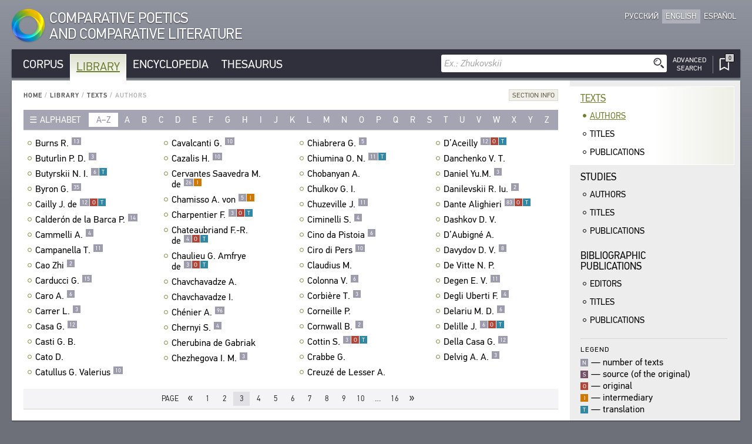

--- FILE ---
content_type: text/html; charset=UTF-8
request_url: https://en.cpcl.info/library/texts/authors/?id-author=apuhtin_a_n&page=3
body_size: 380618
content:
<!DOCTYPE html><html xmlns="http://www.w3.org/1999/xhtml" lang="en" xml:lang="en"><head><meta charset="utf-8" /><title>Library / Texts / Authors / CPCL</title><meta name="title-template-single" content="%left% / CPCL"><meta name="title-template-double" content="%left% • %right% / CPCL"><meta name="author" content="" /><meta name="copyright" content="CPCL" /><meta name="description" content="CPCL" /><meta name="keywords" content="CPCL" /><meta name="robots" content="index,follow" /><meta name="jjgroup" content="1585407812" /><link rel="shortcut icon" href="https://static.cpcl.info/img/favicon.png?" type="image/png" /><link rel="address bar icon" href="https://static.cpcl.info/img/favicon.png" type="image/png" /><link rel="apple-touch-icon" href="https://static.cpcl.info/img/favicon.png" type="image/png" /><meta name="viewport" content="viewport-fit=cover, width=device-width, minimal-ui, user-scalable=no"><meta name="apple-mobile-web-app-capable" content="yes"/><script type="text/javascript" src="https://static.cpcl.info/js/jquery-3.3.1.min.js"></script><link rel="stylesheet" type="text/css" href="https://static.cpcl.info/css/cpcl2.css?v=20230429" media="all" /><script type="text/javascript" src="https://static.cpcl.info/js/jElyb.min.js"></script><script language="javascript">document.domain = "cpcl.info";var docDomain = "cpcl.info";var staticDomain = "https://static.cpcl.info";var prefixDomain = "cpcl";</script></head><body id="body" class="lang-en layout-leftmenu"><div class="ph-page ph-header"><header><div class="hdr-logo "><a href="/" title="Home"><div class="logo-img"></div><div class="logo-text"><span class="full-text">Comparative Poetics<br />and Comparative Literature</span><span class="abbr-text">CPCL</span></div></a></div><div class="hdr-nav"><div class="nav-lcid"><a href="//cpcl.info/library/texts/authors/" ><span>Русский</span><span class="short" title="Русский">Ру</span></a><a href="//en.cpcl.info/library/texts/authors/" class="active"><span>English</span><span class="short" title="English">En</span></a><a href="//es.cpcl.info/library/texts/authors/" ><span>Español</span><span class="short" title="Español">Es</span></a></div></div></header></div><div class="ph-page"><aside data-type="top-menu"><div class="menu-items"><ul><li class="burger-menu"><a>MENU</a></li><li class="color-corpus "><a href="/corpus/">Corpus</a></li><li class="color-library active"><a href="/library/">Library</a></li><li class="color-encyclopedia "><a href="/encyclopedia/">Encyclopedia</a></li><li class="color-thesaurus "><a href="/thesaurus/">Thesaurus</a></li><li class="search-menu"><aside data-quick-search="page-header"><form action="/search/" method="get" data-form-type="quick-search" novalidate><div class="search-field"><input name="query" autocomplete="off" type="text" data-validation="nonempty" placeholder="Ex.: Zhukovskii"/><button type="submit" class="btn-search"></button></div></form><div class="search-advanced  "><a href="/search/advanced/"><span class="label-icon" title="Advanced Search"></span><span class="label-text">Advanced<br />Search</span></a></div></aside></li><li class="bookmarks-menu "><a href="/bookmarks/"><span class="label-icon" title="Bookmarks"><span class="counter-icon ">&ctdot;</span></span></a></li></ul></div></aside><div class="content-box-leftmenu section-library"><div class="content-box-layout"><article data-type="page-contents"><aside data-type="breadcumbs-menu" class="breadcumbs-"><a href="/">Home</a>&nbsp;/ <a href="/library/">Library</a>&nbsp;/ <a href="/library/texts/">Texts</a>&nbsp;/ <span>Authors</span></aside><!-- STARTWWW --><div class="section-info"><div class="dropdown-button"><div class="dd-label"><span>Section Info</span></div><div class="dd-ph"><div class="dd-cnt"><p>This index is a list of names of poets and trans&shy;la&shy;tors, whose works are found in the Texts sec&shy;tion of the Library sub&shy;sys&shy;tem.</p>
		<p>Click on the author’s name to get the list of his/her works. It dis&shy;plays in a new dia&shy;log box. A hyper&shy;link from a work’s short title leads to the fac&shy;sim&shy;ile image of the pub&shy;li&shy;ca&shy;tion of this title in the Library. Click the “ALSO AVAIL&shy;ABLE IN THE COR&shy;PUS” but&shy;ton to jump to the full text of this title in the Cor&shy;pus sub&shy;sys&shy;tem.</p>
		<p>The index reflects the cur&shy;rent state of the infor&shy;ma&shy;tion sys&shy;tem.</p>
</div></div></div></div><aside data-type="list-filter-abc" class=""><div class="filter-dropdown"><div class="dropdown-button "><div class="dd-label"><span>Alphabet</span></div><div class="dd-ph"><div class="dd-cnt"><a class="active" href="/library/texts/authors/?abc=latn">Latin</a><a class="" href="/library/texts/authors/?abc=cyrl">Cyrillic</a><a class="" href="/library/texts/authors/?abc=grek">Greek</a></div></div></div></div><div class="filter-items"><div class="range active"><a href="/library/texts/authors/?abc=latn">a–z</a></div><div ><a href="/library/texts/authors/?letter=a">a</a></div><div ><a href="/library/texts/authors/?letter=b">b</a></div><div ><a href="/library/texts/authors/?letter=c">c</a></div><div ><a href="/library/texts/authors/?letter=d">d</a></div><div ><a href="/library/texts/authors/?letter=e">e</a></div><div ><a href="/library/texts/authors/?letter=f">f</a></div><div ><a href="/library/texts/authors/?letter=g">g</a></div><div ><a href="/library/texts/authors/?letter=h">h</a></div><div ><a href="/library/texts/authors/?letter=i">i</a></div><div ><a href="/library/texts/authors/?letter=j">j</a></div><div ><a href="/library/texts/authors/?letter=k">k</a></div><div ><a href="/library/texts/authors/?letter=l">l</a></div><div ><a href="/library/texts/authors/?letter=m">m</a></div><div ><a href="/library/texts/authors/?letter=n">n</a></div><div ><a href="/library/texts/authors/?letter=o">o</a></div><div ><a href="/library/texts/authors/?letter=p">p</a></div><div ><a href="/library/texts/authors/?letter=q">q</a></div><div ><a href="/library/texts/authors/?letter=r">r</a></div><div ><a href="/library/texts/authors/?letter=s">s</a></div><div ><a href="/library/texts/authors/?letter=t">t</a></div><div ><a href="/library/texts/authors/?letter=u">u</a></div><div ><a href="/library/texts/authors/?letter=v">v</a></div><div ><a href="/library/texts/authors/?letter=w">w</a></div><div ><a href="/library/texts/authors/?letter=x">x</a></div><div ><a href="/library/texts/authors/?letter=y">y</a></div><div ><a href="/library/texts/authors/?letter=z">z</a></div></div></aside><div class="records-list-placeholder"><article class="records-list-authors" data-type="records-list"><div data-type="record-item" ><a href="/library/texts/authors/?id-author=berns_r" class="record-item-title w84domload" data-link="rel:berns_r@1613612,type:inline,source:data-authors">Burns R.<div class="toolbar">&#xfeff;<div class="toolbar-items visible"><span class="counter">13</span></div></div></a></div><div data-type="record-item" ><a href="/library/texts/authors/?id-author=buturlin_p_d" class="record-item-title w84domload" data-link="rel:buturlin_p_d@1614145,type:inline,source:data-authors">Buturlin P. D.<div class="toolbar">&#xfeff;<div class="toolbar-items visible"><span class="counter">3</span></div></div></a></div><div data-type="record-item" ><a href="/library/texts/authors/?id-author=butyrskiy_n_i" class="record-item-title w84domload" data-link="rel:butyrskiy_n_i@1614154,type:inline,source:data-authors">Butyrskii N. I.<div class="toolbar">&#xfeff;<div class="toolbar-items visible"><span class="counter">6</span><span class="corpus-codes"><span class="corpus-code-t">t</span></span></div></div></a></div><div data-type="record-item" ><a href="/library/texts/authors/?id-author=byron_g" class="record-item-title w84domload" data-link="rel:byron_g@1614186,type:inline,source:data-authors">Byron G.<div class="toolbar">&#xfeff;<div class="toolbar-items visible"><span class="counter">35</span></div></div></a></div><div data-type="record-item" ><a href="/library/texts/authors/?id-author=d-aceilly" class="record-item-title w84domload" data-link="rel:d-aceilly@1614491,type:inline,source:data-authors">Cailly J. de<div class="toolbar">&#xfeff;<div class="toolbar-items visible"><span class="counter">12</span><span class="corpus-codes"><span class="corpus-code-o">o</span><span class="corpus-code-t">t</span></span></div></div></a></div><div data-type="record-item" ><a href="/library/texts/authors/?id-author=kalderon_de_la_barka_p" class="record-item-title w84domload" data-link="rel:kalderon_de_la_barka_p@1617078,type:inline,source:data-authors">Calderón de la Barca P.<div class="toolbar">&#xfeff;<div class="toolbar-items visible"><span class="counter">14</span></div></div></a></div><div data-type="record-item" ><a href="/library/texts/authors/?id-author=pistoyya" class="record-item-title w84domload" data-link="rel:pistoyya@1620946,type:inline,source:data-authors">Cammelli A.<div class="toolbar">&#xfeff;<div class="toolbar-items visible"><span class="counter">4</span></div></div></a></div><div data-type="record-item" ><a href="/library/texts/authors/?id-author=kampanella_t" class="record-item-title w84domload" data-link="rel:kampanella_t@1617092,type:inline,source:data-authors">Campanella T.<div class="toolbar">&#xfeff;<div class="toolbar-items visible"><span class="counter">11</span></div></div></a></div><div data-type="record-item" ><a href="/library/texts/authors/?id-author=tsao_chzhi" class="record-item-title w84domload" data-link="rel:tsao_chzhi@1623751,type:inline,source:data-authors">Cao Zhi<div class="toolbar">&#xfeff;<div class="toolbar-items visible"><span class="counter">2</span></div></div></a></div><div data-type="record-item" ><a href="/library/texts/authors/?id-author=karduchchi_dzh" class="record-item-title w84domload" data-link="rel:karduchchi_dzh@1617158,type:inline,source:data-authors">Carducci G.<div class="toolbar">&#xfeff;<div class="toolbar-items visible"><span class="counter">15</span></div></div></a></div><div data-type="record-item" ><a href="/library/texts/authors/?id-author=karo_a" class="record-item-title w84domload" data-link="rel:karo_a@1617204,type:inline,source:data-authors">Caro A.<div class="toolbar">&#xfeff;<div class="toolbar-items visible"><span class="counter">6</span></div></div></a></div><div data-type="record-item" ><a href="/library/texts/authors/?id-author=karrer_l" class="record-item-title w84domload" data-link="rel:karrer_l@1617211,type:inline,source:data-authors">Carrer L.<div class="toolbar">&#xfeff;<div class="toolbar-items visible"><span class="counter">3</span></div></div></a></div><div data-type="record-item" ><a href="/library/texts/authors/?id-author=della_kaza_dzh" class="record-item-title w84domload" data-link="rel:della_kaza_dzh@1614630,type:inline,source:data-authors">Casa G.<div class="toolbar">&#xfeff;<div class="toolbar-items visible"><span class="counter">12</span></div></div></a></div><div data-type="record-item" ><a href="/library/texts/authors/?id-author=kasti_d" class="record-item-title w84domload" data-link="rel:kasti_d@1617245,type:inline,source:data-authors">Casti G. B.<div class="toolbar">&#xfeff;<div class="toolbar-items "></div></div></a></div><div data-type="record-item" ><a href="/library/texts/authors/?id-author=cato_d" class="record-item-title w84domload" data-link="rel:cato_d@1614215,type:inline,source:data-authors">Cato D.<div class="toolbar">&#xfeff;<div class="toolbar-items "></div></div></a></div><div data-type="record-item" ><a href="/library/texts/authors/?id-author=catullus_g_valerius" class="record-item-title w84domload" data-link="rel:catullus_g_valerius@1614223,type:inline,source:data-authors">Catullus G. Valerius<div class="toolbar">&#xfeff;<div class="toolbar-items visible"><span class="counter">10</span></div></div></a></div><div data-type="record-item" ><a href="/library/texts/authors/?id-author=kavalkanti_g" class="record-item-title w84domload" data-link="rel:kavalkanti_g@1617287,type:inline,source:data-authors">Cavalcanti G.<div class="toolbar">&#xfeff;<div class="toolbar-items visible"><span class="counter">10</span></div></div></a></div><div data-type="record-item" ><a href="/library/texts/authors/?id-author=kazalis_a" class="record-item-title w84domload" data-link="rel:kazalis_a@1617324,type:inline,source:data-authors">Cazalis H.<div class="toolbar">&#xfeff;<div class="toolbar-items visible"><span class="counter">10</span></div></div></a></div><div data-type="record-item" ><a href="/library/texts/authors/?id-author=cervantes_saavedra_m_de" class="record-item-title w84domload" data-link="rel:cervantes_saavedra_m_de@1614229,type:inline,source:data-authors">Cervantes Saavedra M. de<div class="toolbar">&#xfeff;<div class="toolbar-items visible"><span class="counter">26</span><span class="corpus-codes"><span class="corpus-code-p">i</span></span></div></div></a></div><div data-type="record-item" ><a href="/library/texts/authors/?id-author=chamisso_a_von" class="record-item-title w84domload" data-link="rel:chamisso_a_von@1614244,type:inline,source:data-authors">Chamisso A. von<div class="toolbar">&#xfeff;<div class="toolbar-items visible"><span class="counter">5</span><span class="corpus-codes"><span class="corpus-code-p">i</span></span></div></div></a></div><div data-type="record-item" ><a href="/library/texts/authors/?id-author=charpentier_f" class="record-item-title w84domload" data-link="rel:charpentier_f@1614253,type:inline,source:data-authors">Charpentier F.<div class="toolbar">&#xfeff;<div class="toolbar-items visible"><span class="counter">3</span><span class="corpus-codes"><span class="corpus-code-o">o</span><span class="corpus-code-t">t</span></span></div></div></a></div><div data-type="record-item" ><a href="/library/texts/authors/?id-author=chateaubriand_f-r_de" class="record-item-title w84domload" data-link="rel:chateaubriand_f-r_de@1614267,type:inline,source:data-authors">Chateaubriand F.-R. de<div class="toolbar">&#xfeff;<div class="toolbar-items visible"><span class="counter">4</span><span class="corpus-codes"><span class="corpus-code-o">o</span><span class="corpus-code-t">t</span></span></div></div></a></div><div data-type="record-item" ><a href="/library/texts/authors/?id-author=chaulieu_g_amfrye_de" class="record-item-title w84domload" data-link="rel:chaulieu_g_amfrye_de@1614282,type:inline,source:data-authors">Chaulieu G. Amfrye de<div class="toolbar">&#xfeff;<div class="toolbar-items visible"><span class="counter">3</span><span class="corpus-codes"><span class="corpus-code-o">o</span><span class="corpus-code-t">t</span></span></div></div></a></div><div data-type="record-item" ><a href="/library/texts/authors/?id-author=chavchavadze_a" class="record-item-title w84domload" data-link="rel:chavchavadze_a@1614298,type:inline,source:data-authors">Chavchavadze A.<div class="toolbar">&#xfeff;<div class="toolbar-items "></div></div></a></div><div data-type="record-item" ><a href="/library/texts/authors/?id-author=chavchavadze_i" class="record-item-title w84domload" data-link="rel:chavchavadze_i@1614304,type:inline,source:data-authors">Chavchavadze I.<div class="toolbar">&#xfeff;<div class="toolbar-items "></div></div></a></div><div data-type="record-item" ><a href="/library/texts/authors/?id-author=chenier_a" class="record-item-title w84domload" data-link="rel:chenier_a@1614309,type:inline,source:data-authors">Chénier A.<div class="toolbar">&#xfeff;<div class="toolbar-items visible"><span class="counter">96</span></div></div></a></div><div data-type="record-item" ><a href="/library/texts/authors/?id-author=chernyy_s" class="record-item-title w84domload" data-link="rel:chernyy_s@1614344,type:inline,source:data-authors">Chernyi S.<div class="toolbar">&#xfeff;<div class="toolbar-items visible"><span class="counter">4</span></div></div></a></div><div data-type="record-item" ><a href="/library/texts/authors/?id-author=cherubina_de_gabriak" class="record-item-title w84domload" data-link="rel:cherubina_de_gabriak@1614360,type:inline,source:data-authors">Cherubina de Gabriak<div class="toolbar">&#xfeff;<div class="toolbar-items "></div></div></a></div><div data-type="record-item" ><a href="/library/texts/authors/?id-author=chezhegova_i_m" class="record-item-title w84domload" data-link="rel:chezhegova_i_m@1614368,type:inline,source:data-authors">Chezhegova I. M.<div class="toolbar">&#xfeff;<div class="toolbar-items visible"><span class="counter">3</span></div></div></a></div><div data-type="record-item" ><a href="/library/texts/authors/?id-author=kyabrera_g" class="record-item-title w84domload" data-link="rel:kyabrera_g@1618183,type:inline,source:data-authors">Chiabrera G.<div class="toolbar">&#xfeff;<div class="toolbar-items visible"><span class="counter">5</span></div></div></a></div><div data-type="record-item" ><a href="/library/texts/authors/?id-author=chyumina_o_n" class="record-item-title w84domload" data-link="rel:chyumina_o_n@1614450,type:inline,source:data-authors">Chiumina O. N.<div class="toolbar">&#xfeff;<div class="toolbar-items visible"><span class="counter">11</span><span class="corpus-codes"><span class="corpus-code-t">t</span></span></div></div></a></div><div data-type="record-item" ><a href="/library/texts/authors/?id-author=chobanyan_a" class="record-item-title w84domload" data-link="rel:chobanyan_a@1614395,type:inline,source:data-authors">Chobanyan A.<div class="toolbar">&#xfeff;<div class="toolbar-items "></div></div></a></div><div data-type="record-item" ><a href="/library/texts/authors/?id-author=chulkov_g_i" class="record-item-title w84domload" data-link="rel:chulkov_g_i@1614441,type:inline,source:data-authors">Chulkov G. I.<div class="toolbar">&#xfeff;<div class="toolbar-items "></div></div></a></div><div data-type="record-item" ><a href="/library/texts/authors/?id-author=shuzevil_zh" class="record-item-title w84domload" data-link="rel:shuzevil_zh@1622760,type:inline,source:data-authors">Chuzeville J.<div class="toolbar">&#xfeff;<div class="toolbar-items visible"><span class="counter">11</span></div></div></a></div><div data-type="record-item" ><a href="/library/texts/authors/?id-author=serafino_akvilano" class="record-item-title w84domload" data-link="rel:serafino_akvilano@1622399,type:inline,source:data-authors">Ciminelli S.<div class="toolbar">&#xfeff;<div class="toolbar-items visible"><span class="counter">4</span></div></div></a></div><div data-type="record-item" ><a href="/library/texts/authors/?id-author=chino_da_pistoyya" class="record-item-title w84domload" data-link="rel:chino_da_pistoyya@1614380,type:inline,source:data-authors">Cino da Pistoia<div class="toolbar">&#xfeff;<div class="toolbar-items visible"><span class="counter">6</span></div></div></a></div><div data-type="record-item" ><a href="/library/texts/authors/?id-author=pers_ch_di" class="record-item-title w84domload" data-link="rel:pers_ch_di@1620746,type:inline,source:data-authors">Ciro di Pers<div class="toolbar">&#xfeff;<div class="toolbar-items visible"><span class="counter">10</span></div></div></a></div><div data-type="record-item" ><a href="/library/texts/authors/?id-author=klaudius_m" class="record-item-title w84domload" data-link="rel:klaudius_m@1617443,type:inline,source:data-authors">Claudius M.<div class="toolbar">&#xfeff;<div class="toolbar-items "></div></div></a></div><div data-type="record-item" ><a href="/library/texts/authors/?id-author=kolonna_v" class="record-item-title w84domload" data-link="rel:kolonna_v@1617526,type:inline,source:data-authors">Colonna V.<div class="toolbar">&#xfeff;<div class="toolbar-items visible"><span class="counter">6</span></div></div></a></div><div data-type="record-item" ><a href="/library/texts/authors/?id-author=korbyer_t" class="record-item-title w84domload" data-link="rel:korbyer_t@1617618,type:inline,source:data-authors">Corbière T.<div class="toolbar">&#xfeff;<div class="toolbar-items visible"><span class="counter">3</span></div></div></a></div><div data-type="record-item" ><a href="/library/texts/authors/?id-author=kornel_p" class="record-item-title w84domload" data-link="rel:kornel_p@1617654,type:inline,source:data-authors">Corneille P.<div class="toolbar">&#xfeff;<div class="toolbar-items "></div></div></a></div><div data-type="record-item" ><a href="/library/texts/authors/?id-author=kornuol_b" class="record-item-title w84domload" data-link="rel:kornuol_b@1617659,type:inline,source:data-authors">Cornwall B.<div class="toolbar">&#xfeff;<div class="toolbar-items visible"><span class="counter">2</span></div></div></a></div><div data-type="record-item" ><a href="/library/texts/authors/?id-author=cottin_s" class="record-item-title w84domload" data-link="rel:cottin_s@1614466,type:inline,source:data-authors">Cottin S.<div class="toolbar">&#xfeff;<div class="toolbar-items visible"><span class="counter">3</span><span class="corpus-codes"><span class="corpus-code-o">o</span><span class="corpus-code-t">t</span></span></div></div></a></div><div data-type="record-item" ><a href="/library/texts/authors/?id-author=krabb_d" class="record-item-title w84domload" data-link="rel:krabb_d@1617859,type:inline,source:data-authors">Crabbe G.<div class="toolbar">&#xfeff;<div class="toolbar-items "></div></div></a></div><div data-type="record-item" ><a href="/library/texts/authors/?id-author=kreze_de_lesser_o" class="record-item-title w84domload" data-link="rel:kreze_de_lesser_o@1617920,type:inline,source:data-authors">Creuzé de Lesser A.<div class="toolbar">&#xfeff;<div class="toolbar-items "></div></div></a></div><div data-type="record-item" ><a href="/library/texts/authors/?id-author=d-aceilly" class="record-item-title w84domload" data-link="rel:d-aceilly@1614496,type:inline,source:data-authors">D’Aceilly<div class="toolbar">&#xfeff;<div class="toolbar-items visible"><span class="counter">12</span><span class="corpus-codes"><span class="corpus-code-o">o</span><span class="corpus-code-t">t</span></span></div></div></a></div><div data-type="record-item" ><a href="/library/texts/authors/?id-author=danchenko_v_t" class="record-item-title w84domload" data-link="rel:danchenko_v_t@1614503,type:inline,source:data-authors">Danchenko V. T.<div class="toolbar">&#xfeff;<div class="toolbar-items "></div></div></a></div><div data-type="record-item" ><a href="/library/texts/authors/?id-author=daniel_yu_m" class="record-item-title w84domload" data-link="rel:daniel_yu_m@1614511,type:inline,source:data-authors">Daniel Yu.M.<div class="toolbar">&#xfeff;<div class="toolbar-items visible"><span class="counter">3</span></div></div></a></div><div data-type="record-item" ><a href="/library/texts/authors/?id-author=danilevskiy_r_yu" class="record-item-title w84domload" data-link="rel:danilevskiy_r_yu@1614520,type:inline,source:data-authors">Danilevskii R. Iu.<div class="toolbar">&#xfeff;<div class="toolbar-items visible"><span class="counter">2</span></div></div></a></div><div data-type="record-item" ><a href="/library/texts/authors/?id-author=dante_alighieri" class="record-item-title w84domload" data-link="rel:dante_alighieri@1614529,type:inline,source:data-authors">Dante Alighieri<div class="toolbar">&#xfeff;<div class="toolbar-items visible"><span class="counter">83</span><span class="corpus-codes"><span class="corpus-code-o">o</span><span class="corpus-code-t">t</span></span></div></div></a></div><div data-type="record-item" ><a href="/library/texts/authors/?id-author=dashkov_d_v" class="record-item-title w84domload" data-link="rel:dashkov_d_v@1614539,type:inline,source:data-authors">Dashkov D. V.<div class="toolbar">&#xfeff;<div class="toolbar-items "></div></div></a></div><div data-type="record-item" ><a href="/library/texts/authors/?id-author=obinye_t_a" class="record-item-title w84domload" data-link="rel:obinye_t_a@1620325,type:inline,source:data-authors">D’Aubigné A.<div class="toolbar">&#xfeff;<div class="toolbar-items "></div></div></a></div><div data-type="record-item" ><a href="/library/texts/authors/?id-author=davydov_d_v" class="record-item-title w84domload" data-link="rel:davydov_d_v@1614574,type:inline,source:data-authors">Davydov D. V.<div class="toolbar">&#xfeff;<div class="toolbar-items visible"><span class="counter">8</span></div></div></a></div><div data-type="record-item" ><a href="/library/texts/authors/?id-author=devitte_n_p" class="record-item-title w84domload" data-link="rel:devitte_n_p@1614689,type:inline,source:data-authors">De Vitte N. P.<div class="toolbar">&#xfeff;<div class="toolbar-items "></div></div></a></div><div data-type="record-item" ><a href="/library/texts/authors/?id-author=degen_e_v" class="record-item-title w84domload" data-link="rel:degen_e_v@1614605,type:inline,source:data-authors">Degen E. V.<div class="toolbar">&#xfeff;<div class="toolbar-items visible"><span class="counter">11</span></div></div></a></div><div data-type="record-item" ><a href="/library/texts/authors/?id-author=fatsio_deli_uberti" class="record-item-title w84domload" data-link="rel:fatsio_deli_uberti@1615319,type:inline,source:data-authors">Degli Uberti F.<div class="toolbar">&#xfeff;<div class="toolbar-items visible"><span class="counter">4</span></div></div></a></div><div data-type="record-item" ><a href="/library/texts/authors/?id-author=delaryu_m_d" class="record-item-title w84domload" data-link="rel:delaryu_m_d@1614613,type:inline,source:data-authors">Delariu M. D.<div class="toolbar">&#xfeff;<div class="toolbar-items visible"><span class="counter">6</span></div></div></a></div><div data-type="record-item" ><a href="/library/texts/authors/?id-author=delille_j" class="record-item-title w84domload" data-link="rel:delille_j@1614616,type:inline,source:data-authors">Delille J.<div class="toolbar">&#xfeff;<div class="toolbar-items visible"><span class="counter">6</span><span class="corpus-codes"><span class="corpus-code-o">o</span><span class="corpus-code-t">t</span></span></div></div></a></div><div data-type="record-item" ><a href="/library/texts/authors/?id-author=della_kaza_dzh" class="record-item-title w84domload" data-link="rel:della_kaza_dzh@1614628,type:inline,source:data-authors">Della Casa G.<div class="toolbar">&#xfeff;<div class="toolbar-items visible"><span class="counter">12</span></div></div></a></div><div data-type="record-item" ><a href="/library/texts/authors/?id-author=delvig_a_a" class="record-item-title w84domload" data-link="rel:delvig_a_a@1614634,type:inline,source:data-authors">Delvig A. A.<div class="toolbar">&#xfeff;<div class="toolbar-items visible"><span class="counter">3</span></div></div></a></div></article></div><aside data-type="data-authors"><article class="record-details-author" data-rel="berns_r@1613612"><h2>Burns R.</h2><article class="record-info author-info"><div class="aliases al-bioref">Burns, Robert; Бернс, Роберт</div><div class="aliases al-dir">Burns R.; Бернс Р.</div><div class="aliases al-other">Бёрнс Р.</div><div class="hr-c"></div> <div class="comments com-1">25.1.1759, Аллоуэй, Саут-Эршир (Великобритания) — 21.7.1796, Дамфрис, Дамфрис-энд-Галловей (Великобритания)</div> <div class="comments com-2">шотландский поэт</div></article><article class="records-list-titles"><h3>Titles</h3><div data-type="record-item"><a  href="/text/mihaylov_sobranie-stihotvoreniy_1969/$p148/"  target="_blank" ><div class="item-libdesc"><div class="item-underline"><i>Бернс Р.</i> <b>«Джон Андерсон, сердечный друг!..»</b> / пер.: <i>М. Л. Михайлов</i></div>//&nbsp;Михайлов М. Л. Собрание стихотворений. — Л.: Сов. писатель. Ленингр. отд-ние, 1969. — С. 148.</div></a></div><div data-type="record-item"><a  href="/text/mastera-stihotvornogo-perevoda_kn1_1968/$p441/"  target="_blank" ><div class="item-libdesc"><div class="item-underline"><i>Бернс Р.</i> <b>Джон Ячменное Зерно</b> (<b>«Когда-то сильных три царя...»</b>) / пер.: <i>М. Л. Михайлов</i></div>//&nbsp;Мастера русского стихотворного перевода. — Л. : Сов. писатель. Ленингр. отд-ние, 1968. — Кн. 1. — С. 441—443.</div></a></div><div data-type="record-item"><a  href="/text/mihaylov_sobranie-stihotvoreniy_1969/$p152/"  target="_blank" ><div class="item-libdesc"><div class="item-underline"><i>Бернс Р.</i> <b>Джон Ячменное Зерно</b> (<b>«Когда-то сильных три царя...»</b>) / пер.: <i>М. Л. Михайлов</i></div>//&nbsp;Михайлов М. Л. Собрание стихотворений. — Л.: Сов. писатель. Ленингр. отд-ние, 1969. — С. 152—154.</div></a></div><div data-type="record-item"><a  href="/text/mastera-stihotvornogo-perevoda_kn2_1968/$p293/"  target="_blank" ><div class="item-libdesc"><div class="item-underline"><i>Бернс Р.</i> <b>Заздравный тост</b> / пер.: <i>С. Я. Маршак</i></div>//&nbsp;Мастера русского стихотворного перевода. — Л. : Сов. писатель. Ленингр. отд-ние, 1968. — Кн. 2. — С. 293.</div></a></div><div data-type="record-item"><a  href="/text/mastera-stihotvornogo-perevoda_kn2_1968/$p290/"  target="_blank" ><div class="item-libdesc"><div class="item-underline"><i>Бернс Р.</i> <b>Застольная</b> / пер.: <i>С. Я. Маршак</i></div>//&nbsp;Мастера русского стихотворного перевода. — Л. : Сов. писатель. Ленингр. отд-ние, 1968. — Кн. 2. — С. 290—291.</div></a></div><div data-type="record-item"><a  href="/text/mihaylov_sobranie-stihotvoreniy_1969/$p154/"  target="_blank" ><div class="item-libdesc"><div class="item-underline"><i>Бернс Р.</i> <b>Злая судьба</b> (<b>«Под знойным вихрем злой судьбы...»</b>) / пер.: <i>М. Л. Михайлов</i></div>//&nbsp;Михайлов М. Л. Собрание стихотворений. — Л.: Сов. писатель. Ленингр. отд-ние, 1969. — С. 154.</div></a></div><div data-type="record-item"><a  href="/text/mihaylov_sobranie-stihotvoreniy_1969/$p149/"  target="_blank" ><div class="item-libdesc"><div class="item-underline"><i>Бернс Р.</i> <b>К полевой мыши, разоренной моим плугом</b> (<b>«Трусливый серенький зверек!..»</b>) / пер.: <i>М. Л. Михайлов</i></div>//&nbsp;Михайлов М. Л. Собрание стихотворений. — Л.: Сов. писатель. Ленингр. отд-ние, 1969. — С. 149—150.</div></a></div><div data-type="record-item"><a  href="/text/mihaylov_sobranie-stihotvoreniy_1969/$p150/"  target="_blank" ><div class="item-libdesc"><div class="item-underline"><i>Бернс Р.</i> <b>К срезанной плугом маргаритке</b> (<b>«Цветок смиренный полевой!..»</b>) / пер.: <i>М. Л. Михайлов</i></div>//&nbsp;Михайлов М. Л. Собрание стихотворений. — Л.: Сов. писатель. Ленингр. отд-ние, 1969. — С. 150—152.</div></a></div><div data-type="record-item"><a  href="/text/mihaylov_sobranie-stihotvoreniy_1969/$p152/"  target="_blank" ><div class="item-libdesc"><div class="item-underline"><i>Бернс Р.</i> <b>Пахарь</b> (<b>«Вешнее солнце взошло над землей...»</b>) / пер.: <i>М. Л. Михайлов</i></div>//&nbsp;Михайлов М. Л. Собрание стихотворений. — Л.: Сов. писатель. Ленингр. отд-ние, 1969. — С. 152.</div></a></div><div data-type="record-item"><a  href="/text/mastera-stihotvornogo-perevoda_kn2_1968/$p292/"  target="_blank" ><div class="item-libdesc"><div class="item-underline"><i>Бернс Р.</i> <b>«Ты меня оставил, Джеми...»</b> / пер.: <i>С. Я. Маршак</i></div>//&nbsp;Мастера русского стихотворного перевода. — Л. : Сов. писатель. Ленингр. отд-ние, 1968. — Кн. 2. — С. 292.</div></a></div><div data-type="record-item"><a  href="/text/mastera-stihotvornogo-perevoda_kn2_1968/$p293/"  target="_blank" ><div class="item-libdesc"><div class="item-underline"><i>Бернс Р.</i> <b>«Ты свистни — тебя не заставлю я ждать...»</b> / пер.: <i>С. Я. Маршак</i></div>//&nbsp;Мастера русского стихотворного перевода. — Л. : Сов. писатель. Ленингр. отд-ние, 1968. — Кн. 2. — С. 293.</div></a></div><div data-type="record-item"><a  href="/text/mastera-stihotvornogo-perevoda_kn2_1968/$p291/"  target="_blank" ><div class="item-libdesc"><div class="item-underline"><i>Бернс Р.</i> <b>Финдлей</b> / пер.: <i>С. Я. Маршак</i></div>//&nbsp;Мастера русского стихотворного перевода. — Л. : Сов. писатель. Ленингр. отд-ние, 1968. — Кн. 2. — С. 291—292.</div></a></div><div data-type="record-item"><a  href="/text/mastera-stihotvornogo-perevoda_kn2_1968/$p289/"  target="_blank" ><div class="item-libdesc"><div class="item-underline"><i>Бернс Р.</i> <b>Честная бедность</b> / пер.: <i>С. Я. Маршак</i></div>//&nbsp;Мастера русского стихотворного перевода. — Л. : Сов. писатель. Ленингр. отд-ние, 1968. — Кн. 2. — С. 289—290.</div></a></div></article></article><article class="record-details-author" data-rel="buturlin_p_d@1614145"><h2>Buturlin P. D.</h2><article class="record-info author-info"><div class="aliases al-bioref">Buturlin, Petr Dmitrievich; Бутурлин, Петр Дмитриевич</div><div class="aliases al-dir">Buturlin P. D.; Бутурлин П. Д.</div><div class="hr-c"></div> <div class="comments com-1">29.3(10.4).1859, Флоренция (Италия) — 24.7(5.8).1895, село Таганча Киевской губернии (Украина)</div> <div class="comments com-2">русский поэт</div></article><article class="records-list-titles"><h3>Titles</h3><div data-type="record-item"><a  href="/text/bodler_tsvety-zla_1970/$p390/"  target="_blank" ><div class="item-libdesc"><div class="item-underline"><i>Бутурлин П. Д.</i> <b>Сатана</b> (<b>«Однажды пролетел по аду вихорь света...»</b>) / автор ориг. текста: <i>Ш. Бодлер</i></div>//&nbsp;Бодлер Ш. Цветы Зла / Изд. подгот.: Н. И. Балашов, И. С. Поступальский. — М.: Наука, 1970. — С. 390—391.</div></a></div><div data-type="record-item"><a  href="/text/eredia_sonety_2005/$p192/"  target="_blank" ><div class="item-libdesc"><div class="item-underline"><i>Эредиа Ж.-М. де</i>. <b>Villula</b> (<b>«Да, Галла-старика, меж этих двух холмов...»</b>) / пер.: <i>П. Д. Бутурлин</i></div>//&nbsp;Эредиа Ж.-М. де. Сонеты в переводах русских поэтов. — М.: Прогресс-Плеяда, 2005. — С. 192.</div></a></div><div data-type="record-item"><a  href="/text/eredia_sonety_2005/$p191/"  target="_blank" ><div class="item-libdesc"><div class="item-underline"><i>Эредиа Ж.-М. де</i>. <b>Разбитый кумир</b> (<b>«Его жалея, мох глаза ему закрыл...»</b>) / пер.: <i>П. Д. Бутурлин</i></div>//&nbsp;Эредиа Ж.-М. де. Сонеты в переводах русских поэтов. — М.: Прогресс-Плеяда, 2005. — С. 191.</div></a></div></article></article><article class="record-details-author" data-rel="butyrskiy_n_i@1614154"><h2>Butyrskii N. I.</h2><article class="record-info author-info"><div class="aliases al-bioref">Butyrskii, Nikita Ivanovich; Бутырский, Никита Иванович</div><div class="aliases al-dir">Butyrskii N. I.; Бутырский Н. И.</div><div class="hr-c"></div> <div class="comments com-1">4(15).9.1783, Тульская губерния [?] (Россия) — 26.6(8.7).1848, Санкт-Петербург (Россия)</div> <div class="comments com-2">русский критик, переводчик, стихотворец</div></article><article class="records-list-titles"><h3>Titles</h3><div data-type="record-item"><a  href="/text/petrarka_sonety_2004/$p520/"  target="_blank" ><div class="item-libdesc"><div class="item-underline"><i>Бутырский Н. И.</i> <b>Воспоминание соловья о Воклюзском источнике</b></div>//&nbsp;Петрарка Ф. Сонеты / Сост. Б. Н. Романов. — М.: Радуга, 2004. — С. 520.</div></a></div><div data-type="record-item"><a  href="/text/petrarka_sonety_2004/$p518/"  target="_blank" ><div class="item-libdesc"><div class="item-underline"><i>Бутырский Н. И.</i> <b>Петрарк, оплакивающий потерю Лауры у Воклюзского источника</b></div>//&nbsp;Петрарка Ф. Сонеты / Сост. Б. Н. Романов. — М.: Радуга, 2004. — С. 518.</div></a></div><div data-type="record-item"><a  href="/text/petrarka_sonety_2004/$p519/"  target="_blank" ><div class="item-libdesc"><div class="item-underline"><i>Бутырский Н. И.</i> <b>Подслушанный у соловья отголосок 14-й Петраркиной канцоны</b></div>//&nbsp;Петрарка Ф. Сонеты / Сост. Б. Н. Романов. — М.: Радуга, 2004. — С. 519—520.</div></a></div><div data-type="record-item"><a  href="/text/petrarka_sonety_2004/$p519/"  target="_blank" ><div class="item-libdesc"><div class="item-underline"><i>Бутырский Н. И.</i> <b>Тщетное усилие Петрарки осуществить идеал красоты</b></div>//&nbsp;Петрарка Ф. Сонеты / Сост. Б. Н. Романов. — М.: Радуга, 2004. — С. 519.</div></a></div><div data-type="record-item"><a  href="/text/petrarka_sonety_2004/$p353/"  target="_blank" ><div class="item-libdesc"><div class="item-underline"><i>Петрарка Ф.</i> <b>«Когда прекрасная глаза свои склонит...»</b>: <b>Голос Лауры</b>: [<b>Сонет 167</b>] / пер.: <i>Н. И. Бутырский</i><div class="toolbar">&#xfeff;<div class="toolbar-items visible"><span class="corpus-code-t">t</span></div></div></div>//&nbsp;Петрарка Ф. Сонеты / Сост. Б. Н. Романов. — М.: Радуга, 2004. — С. 353.</div></a><div class="item-corpus-data"><a class="library-link" target="_blank" href="/text/petrarka_sonety_2004@s-353-2/" title="Access the full text of this title in the Corpus subsystem">Also Available in The Corpus ❐</a></div></div><div data-type="record-item"><a  href="/text/petrarka-bibliograficheskiy-ukazatel_1986/$p227/"  target="_blank" ><div class="item-libdesc"><div class="item-underline"><i>Петрарка Ф.</i> <b>Смерть Лауры</b> (<b>«Так ясный в тишине светильник догорает...»</b>): [Из «<b>Триумфа смерти</b>»] / пер.: <i>Н. И. Бутырский</i></div>//&nbsp;Франческо Петрарка: Библиографический указатель русских переводов и критической литературы на русском языке. — Москва : Книга, 1986. — С. 227—228.</div></a></div></article></article><article class="record-details-author" data-rel="byron_g@1614186"><h2>Byron G.</h2><article class="record-info author-info"><div class="aliases al-bioref">Byron, George; Байрон, Джордж</div><div class="aliases al-dir">Byron G.; Байрон Дж.</div><div class="aliases al-other">Byron, George Gordon; Byron (lord); Байрон, Джордж Гордон; Байрон (лорд)</div><div class="hr-c"></div> <div class="comments com-1">22.1.1788, Лондон (Великобритания) — 19.4.1824, Миссолунги (Греция)</div> <div class="comments com-2">английский поэт</div></article><article class="records-list-titles"><h3>Titles</h3><div data-type="record-item"><a  href="/text/mastera-stihotvornogo-perevoda_kn2_1968/$p13/"  target="_blank" ><div class="item-libdesc"><div class="item-underline"><i>Байрон Дж.</i> <b>Euthanasia</b> (<b>«Когда, свершив свое земное назначенье...»</b>) / пер.: <i>И. И. Гольц-Миллер</i>  </div>//&nbsp;Мастера русского стихотворного перевода. — Л. : Сов. писатель. Ленингр. отд-ние, 1968. — Кн. 2. — С. 13—14.</div></a></div><div data-type="record-item"><a  href="/text/mastera-stihotvornogo-perevoda_kn1_1968/$p311/"  target="_blank" ><div class="item-libdesc"><div class="item-underline"><i>Байрон Дж.</i> <b>Farewell</b> (<b>«Прости! коль могут к небесам...»</b>) / пер.: <i>М. Ю. Лермонтов</i></div>//&nbsp;Мастера русского стихотворного перевода. — Л. : Сов. писатель. Ленингр. отд-ние, 1968. — Кн. 1. — С. 311.</div></a></div><div data-type="record-item"><a  href="/text/mastera-stihotvornogo-perevoda_kn1_1968/$p438/"  target="_blank" ><div class="item-libdesc"><div class="item-underline"><i>Байрон Дж.</i> <b>Августе</b> (<b>«Когда был страшный мрак кругом...»</b>) / пер.: <i>А. Н. Плещеев</i></div>//&nbsp;Мастера русского стихотворного перевода. — Л. : Сов. писатель. Ленингр. отд-ние, 1968. — Кн. 1. — С. 438—439.</div></a></div><div data-type="record-item"><a  href="/text/mastera-stihotvornogo-perevoda_kn1_1968/$p492/"  target="_blank" ><div class="item-libdesc"><div class="item-underline"><i>Байрон Дж.</i> <b>«Ассирияне шли как на стадо волки...»</b> / пер.: <i>А. К. Толстой</i></div>//&nbsp;Мастера русского стихотворного перевода. — Л. : Сов. писатель. Ленингр. отд-ние, 1968. — Кн. 1. — С. 492.</div></a></div><div data-type="record-item"><a  href="/text/mastera-stihotvornogo-perevoda_kn2_1968/$p56/"  target="_blank" ><div class="item-libdesc"><div class="item-underline"><i>Байрон Дж.</i> <b>«Ах, плачьте, как плакали мы на реках вавилонских!..»</b> / пер.: <i>Д. Е. Мин</i>   </div>//&nbsp;Мастера русского стихотворного перевода. — Л. : Сов. писатель. Ленингр. отд-ние, 1968. — Кн. 2. — С. 56—57.</div></a></div><div data-type="record-item"><a  href="/text/mastera-stihotvornogo-perevoda_kn1_1968/$p311/"  target="_blank" ><div class="item-libdesc"><div class="item-underline"><i>Байрон Дж.</i> <b>Баллада</b> (<b>«Берегись! берегись! над Бургосским путем...»</b>) / пер.: <i>М. Ю. Лермонтов</i></div>//&nbsp;Мастера русского стихотворного перевода. — Л. : Сов. писатель. Ленингр. отд-ние, 1968. — Кн. 1. — С. 311—312.</div></a></div><div data-type="record-item"><a  href="/text/mastera-stihotvornogo-perevoda_kn1_1968/$p213/"  target="_blank" ><div class="item-libdesc"><div class="item-underline"><i>Байрон Дж.</i> <b>«Бессонного солнце, в тумане луна!..»</b>: <b>Еврейская мелодия</b> / пер.: <i>И. И. Козлов</i></div>//&nbsp;Мастера русского стихотворного перевода. — Л. : Сов. писатель. Ленингр. отд-ние, 1968. — Кн. 1. — С. 213.</div></a></div><div data-type="record-item"><a  href="/text/mastera-stihotvornogo-perevoda_kn1_1968/$p312/"  target="_blank" ><div class="item-libdesc"><div class="item-underline"><i>Байрон Дж.</i> <b>В альбом</b> (<b>«Как одинокая гробница...»</b>) / пер.: <i>М. Ю. Лермонтов</i></div>//&nbsp;Мастера русского стихотворного перевода. — Л. : Сов. писатель. Ленингр. отд-ние, 1968. — Кн. 1. — С. 312—313.</div></a></div><div data-type="record-item"><a  href="/text/mastera-stihotvornogo-perevoda_kn1_1968/$p354/"  target="_blank" ><div class="item-libdesc"><div class="item-underline"><i>Байрон Дж.</i> <b>В альбом друзьям</b> (<b>«Как медлит путника вниманье...»</b>) / пер.: <i>Ф. И. Тютчев</i></div>//&nbsp;Мастера русского стихотворного перевода. — Л. : Сов. писатель. Ленингр. отд-ние, 1968. — Кн. 1. — С. 354.</div></a></div><div data-type="record-item"><a  href="/text/mastera-stihotvornogo-perevoda_kn2_1968/$p90/"  target="_blank" ><div class="item-libdesc"><div class="item-underline"><i>Байрон Дж.</i> <b>«В час, когда расставались...»</b> / пер.: <i>Н. М. Минский</i>  </div>//&nbsp;Мастера русского стихотворного перевода. — Л. : Сов. писатель. Ленингр. отд-ние, 1968. — Кн. 2. — С. 90—91.</div></a></div><div data-type="record-item"><a  href="/text/mastera-stihotvornogo-perevoda_kn1_1968/$p292/"  target="_blank" ><div class="item-libdesc"><div class="item-underline"><i>Байрон Дж.</i> <b>Вакхическая песня</b> (<b>«Наполним бокалы; я жаждой такой...»</b>) / пер.: <i>В. Г. Тепляков</i></div>//&nbsp;Мастера русского стихотворного перевода. — Л. : Сов. писатель. Ленингр. отд-ние, 1968. — Кн. 1. — С. 292—294.</div></a></div><div data-type="record-item"><a  href="/text/mastera-stihotvornogo-perevoda_kn1_1968/$p465/"  target="_blank" ><div class="item-libdesc"><div class="item-underline"><i>Байрон Дж.</i> <b>Видение Валтасара</b> (<b>«Пирует царь. Вокруг владыки...»</b>) / пер.: <i>Н. В. Гербель</i></div>//&nbsp;Мастера русского стихотворного перевода. — Л. : Сов. писатель. Ленингр. отд-ние, 1968. — Кн. 1. — С. 465—466.</div></a></div><div data-type="record-item"><a  href="/text/mastera-stihotvornogo-perevoda_kn1_1968/$p389/"  target="_blank" ><div class="item-libdesc"><div class="item-underline"><i>Байрон Дж.</i> <b>«Да будет вечный мир с тобой!..»</b>: <b>Мелодия</b> / пер.: <i>С. Ф. Дуров</i></div>//&nbsp;Мастера русского стихотворного перевода. — Л. : Сов. писатель. Ленингр. отд-ние, 1968. — Кн. 1. — С. 389.</div></a></div><div data-type="record-item"><a  href="/text/mastera-stihotvornogo-perevoda_kn2_1968/$p57/"  target="_blank" ><div class="item-libdesc"><div class="item-underline"><i>Байрон Дж.</i> <b>Дон Жуан. Из песни II</b> / пер.: <i>Д. Е. Мин</i>  </div>//&nbsp;Мастера русского стихотворного перевода. — Л. : Сов. писатель. Ленингр. отд-ние, 1968. — Кн. 2. — С. 57—59.</div></a></div><div data-type="record-item"><a  href="/text/mastera-stihotvornogo-perevoda_kn2_1968/$p68/"  target="_blank" ><div class="item-libdesc"><div class="item-underline"><i>Байрон Дж.</i> <b>Дон Жуан. Из песни IX</b> / пер.: <i>П. А. Козлов</i>  </div>//&nbsp;Мастера русского стихотворного перевода. — Л. : Сов. писатель. Ленингр. отд-ние, 1968. — Кн. 2. — С. 68—69.</div></a></div><div data-type="record-item"><a  href="/text/mastera-stihotvornogo-perevoda_kn1_1968/$p312/"  target="_blank" ><div class="item-libdesc"><div class="item-underline"><i>Байрон Дж.</i> <b>Еврейская мелодия</b> (<b>«Душа моя мрачна. Скорей, певец, скорей!..»</b>) / пер.: <i>М. Ю. Лермонтов</i></div>//&nbsp;Мастера русского стихотворного перевода. — Л. : Сов. писатель. Ленингр. отд-ние, 1968. — Кн. 1. — С. 312.</div></a></div><div data-type="record-item"><a  href="/text/mastera-stihotvornogo-perevoda_kn1_1968/$p208/"  target="_blank" ><div class="item-libdesc"><div class="item-underline"><i>Байрон Дж.</i> <b>«Есть наслаждение и в дикости лесов...»</b> / пер.: <i>К. Н. Батюшков</i></div>//&nbsp;Мастера русского стихотворного перевода. — Л. : Сов. писатель. Ленингр. отд-ние, 1968. — Кн. 1. — С. 208.</div></a></div><div data-type="record-item"><a  href="/text/mastera-stihotvornogo-perevoda_kn2_1968/$p175/"  target="_blank" ><div class="item-libdesc"><div class="item-underline"><i>Байрон Дж.</i> <b>Из дневника в Кефалонии</b> / пер.: <i>А. А. Блок</i>  </div>//&nbsp;Мастера русского стихотворного перевода. — Л. : Сов. писатель. Ленингр. отд-ние, 1968. — Кн. 2. — С. 175.</div></a></div><div data-type="record-item"><a  href="/text/mihaylov_sobranie-stihotvoreniy_1969/$p155/"  target="_blank" ><div class="item-libdesc"><div class="item-underline"><i>Байрон Дж.</i> <b>Из «Чайльд-Гарольда»</b> (<b>«Прости, прости, мой край родной!..»</b>) / пер.: <i>М. Л. Михайлов</i></div>//&nbsp;Михайлов М. Л. Собрание стихотворений. — Л.: Сов. писатель. Ленингр. отд-ние, 1969. — С. 155—158.</div></a></div><div data-type="record-item"><a  href="/text/mastera-stihotvornogo-perevoda_kn2_1968/$p79/"  target="_blank" ><div class="item-libdesc"><div class="item-underline"><i>Байрон Дж.</i> <b>К молодому другу</b> / пер.: <i>Н. А. Холодковский</i>  </div>//&nbsp;Мастера русского стихотворного перевода. — Л. : Сов. писатель. Ленингр. отд-ние, 1968. — Кн. 2. — С. 79—81.</div></a></div><div data-type="record-item"><a  href="/text/mastera-stihotvornogo-perevoda_kn2_1968/$p175/"  target="_blank" ><div class="item-libdesc"><div class="item-underline"><i>Байрон Дж.</i> <b>Любовь и смерть</b> / пер.: <i>А. А. Блок</i>  </div>//&nbsp;Мастера русского стихотворного перевода. — Л. : Сов. писатель. Ленингр. отд-ние, 1968. — Кн. 2. — С. 175.</div></a></div><div data-type="record-item"><a  href="/text/mastera-stihotvornogo-perevoda_kn1_1968/$p139/"  target="_blank" ><div class="item-libdesc"><div class="item-underline"><i>Байрон Дж.</i> <b>Мелодия</b> (<b>«Душе моей грустно! Спой песню, певец!..»</b>) / пер.: <i>Н. И. Гнедич</i></div>//&nbsp;Мастера русского стихотворного перевода. — Л. : Сов. писатель. Ленингр. отд-ние, 1968. — Кн. 1. — С. 139.</div></a></div><div data-type="record-item"><a  href="/text/mastera-stihotvornogo-perevoda_kn1_1968/$p490/"  target="_blank" ><div class="item-libdesc"><div class="item-underline"><i>Байрон Дж.</i> <b>На разорение Иерусалима Титом</b> (<b>«С холма, где путники прощаются с Сионом...»</b>) / пер.: <i>А. Н. Майков</i></div>//&nbsp;Мастера русского стихотворного перевода. — Л. : Сов. писатель. Ленингр. отд-ние, 1968. — Кн. 1. — С. 490—491.</div></a></div><div data-type="record-item"><a  href="/text/mastera-stihotvornogo-perevoda_kn1_1968/$p493/"  target="_blank" ><div class="item-libdesc"><div class="item-underline"><i>Байрон Дж.</i> <b>«Неспящих солнце! Грустная звезда!..»</b> / пер.: <i>А. К. Толстой</i></div>//&nbsp;Мастера русского стихотворного перевода. — Л. : Сов. писатель. Ленингр. отд-ние, 1968. — Кн. 1. — С. 493.</div></a></div><div data-type="record-item"><a  href="/text/mastera-stihotvornogo-perevoda_kn1_1968/$p389/"  target="_blank" ><div class="item-libdesc"><div class="item-underline"><i>Байрон Дж.</i> <b>«О, плачьте над судьбой отверженных племен...»</b>: <b>Мелодия</b> / пер.: <i>С. Ф. Дуров</i></div>//&nbsp;Мастера русского стихотворного перевода. — Л. : Сов. писатель. Ленингр. отд-ние, 1968. — Кн. 1. — С. 389—390.</div></a></div><div data-type="record-item"><a  href="/text/mastera-stihotvornogo-perevoda_kn2_1968/$p174/"  target="_blank" ><div class="item-libdesc"><div class="item-underline"><i>Байрон Дж.</i> <b>Отрывок</b> (<b>«Бесплодные места, где был я сердцем молод...»</b>) / пер.: <i>А. А. Блок</i>  </div>//&nbsp;Мастера русского стихотворного перевода. — Л. : Сов. писатель. Ленингр. отд-ние, 1968. — Кн. 2. — С. 174.</div></a></div><div data-type="record-item"><a  href="/text/mastera-stihotvornogo-perevoda_kn2_1968/$p174/"  target="_blank" ><div class="item-libdesc"><div class="item-underline"><i>Байрон Дж.</i> <b>Подражание Катуллу</b> / пер.: <i>А. А. Блок</i>  </div>//&nbsp;Мастера русского стихотворного перевода. — Л. : Сов. писатель. Ленингр. отд-ние, 1968. — Кн. 2. — С. 174.</div></a></div><div data-type="record-item"><a  href="/text/mastera-stihotvornogo-perevoda_kn1_1968/$p464/"  target="_blank" ><div class="item-libdesc"><div class="item-underline"><i>Байрон Дж.</i> <b>Поражение Сеннахерима</b> (<b>«Как волки на стадо, враги набежали...»</b>) / пер.: <i>Н. В. Гербель</i></div>//&nbsp;Мастера русского стихотворного перевода. — Л. : Сов. писатель. Ленингр. отд-ние, 1968. — Кн. 1. — С. 464—465.</div></a></div><div data-type="record-item"><a  href="/text/mastera-stihotvornogo-perevoda_kn1_1968/$p213/"  target="_blank" ><div class="item-libdesc"><div class="item-underline"><i>Байрон Дж.</i> <b>Португальская песня</b> (<b>«В кипеньи нежности сердечной...»</b>) / пер.: <i>И. И. Козлов</i></div>//&nbsp;Мастера русского стихотворного перевода. — Л. : Сов. писатель. Ленингр. отд-ние, 1968. — Кн. 1. — С. 213.</div></a></div><div data-type="record-item"><a  href="/text/mastera-stihotvornogo-perevoda_kn1_1968/$p211/"  target="_blank" ><div class="item-libdesc"><div class="item-underline"><i>Байрон Дж.</i> <b>Прости</b> (<b>«Прости! и если так судьбою...»</b>) / пер.: <i>И. И. Козлов</i></div>//&nbsp;Мастера русского стихотворного перевода. — Л. : Сов. писатель. Ленингр. отд-ние, 1968. — Кн. 1. — С. 211—213.</div></a></div><div data-type="record-item"><a  href="/text/mastera-stihotvornogo-perevoda_kn1_1968/$p510/"  target="_blank" ><div class="item-libdesc"><div class="item-underline"><i>Байрон Дж.</i> <b>«Прости, прощай, мой край родной!..»</b> / пер.: <i>А. А. Григорьев</i></div>//&nbsp;Мастера русского стихотворного перевода. — Л. : Сов. писатель. Ленингр. отд-ние, 1968. — Кн. 1. — С. 510—513.</div></a></div><div data-type="record-item"><a  href="/text/mastera-stihotvornogo-perevoda_kn2_1968/$p91/"  target="_blank" ><div class="item-libdesc"><div class="item-underline"><i>Байрон Дж.</i> <b>Сонет к Шильону</b> / пер.: <i>Н. М. Минский</i>  </div>//&nbsp;Мастера русского стихотворного перевода. — Л. : Сов. писатель. Ленингр. отд-ние, 1968. — Кн. 2. — С. 91.</div></a></div><div data-type="record-item"><a  href="/text/mastera-stihotvornogo-perevoda_kn2_1968/$p270/"  target="_blank" ><div class="item-libdesc"><div class="item-underline"><i>Байрон Дж.</i> <b>Стансы к Августе</b> (<b>«Когда время мое миновало...»</b>) / пер.: <i>Б. Л. Пастернак</i></div>//&nbsp;Мастера русского стихотворного перевода. — Л. : Сов. писатель. Ленингр. отд-ние, 1968. — Кн. 2. — С. 270—271.</div></a></div><div data-type="record-item"><a  href="/text/mastera-stihotvornogo-perevoda_kn1_1968/$p431/"  target="_blank" ><div class="item-libdesc"><div class="item-underline"><i>Байрон Дж.</i> <b>Стихи, написанные при получении известия о болезни леди Байрон</b> (<b>«Страдала ты — и не был я с тобою!..»</b>) / пер.: <i>А. В. Дружинин</i></div>//&nbsp;Мастера русского стихотворного перевода. — Л. : Сов. писатель. Ленингр. отд-ние, 1968. — Кн. 1. — С. 431—432.</div></a></div><div data-type="record-item"><a  href="/text/mastera-stihotvornogo-perevoda_kn1_1968/$p473/"  target="_blank" ><div class="item-libdesc"><div class="item-underline"><i>Байрон Дж.</i> <b>Тьма</b> (<b>«Я видел сон... не всё в нем было сном...»</b>) / пер.: <i>И. С. Тургенев</i></div>//&nbsp;Мастера русского стихотворного перевода. — Л. : Сов. писатель. Ленингр. отд-ние, 1968. — Кн. 1. — С. 473—475.</div></a></div></article></article><article class="record-details-author" data-rel="d-aceilly@1614491"><h2>Cailly J. de</h2><article class="record-info author-info"><div class="aliases al-bioref">Cailly, Jacques de; D’Aceilly; Д’Асейи; Кайи, Жак де</div><div class="aliases al-dir">Aceilly, chevalier d’; Cailly J. de; D’Aceilly; Асейи, шевалье д’; Д’Асейи; Кайи Ж. де</div><div class="aliases al-other">Cailly, Jacques de, seigneur de Reuilly et de La Mothe-Crecy; Cailly, Jacques de, seigneur de Ruilly; D’Aceilly, chevalier; Д’Асейи, шевалье</div><div class="hr-c"></div> <div class="comments com-1">5.3.1604, Орлеан (Франция) — 1673, Орлеан [?] (Франция)</div> <div class="comments com-2">французский поэт-эпиграмматист</div></article><article class="records-list-titles"><h3>Titles</h3><div data-type="record-item"><a  href="/text/frantsuzskaya-poeziya-v-perevodah-zhukovskogo_2001/$p24/"  target="_blank" ><div class="item-libdesc"><div class="item-underline"><i>D’Aceilly</i>. <b>À un mauvais payeur</b> (<b>«Vous rendez fort soigneusement...»</b>)<div class="toolbar">&#xfeff;<div class="toolbar-items visible"><span class="corpus-code-o">o</span></div></div></div>//&nbsp;Французская поэзия в переводах В. А. Жуковского. — М.: Рудомино; Радуга, 2001. — С. 24.</div></a><div class="item-corpus-data"><a class="library-link" target="_blank" href="/text/frantsuzskaya-poeziya-v-perevodah-zhukovskogo_2001@s-24-1/" title="Access the full text of this title in the Corpus subsystem">Also Available in The Corpus ❐</a></div></div><div data-type="record-item"><a  href="/text/frantsuzskaya-poeziya-v-perevodah-zhukovskogo_2001/$p22/"  target="_blank" ><div class="item-libdesc"><div class="item-underline"><i>D’Aceilly</i>. <b>De la justice</b> (<b>«La justice a les yeux bandés...»</b>)<div class="toolbar">&#xfeff;<div class="toolbar-items visible"><span class="corpus-code-o">o</span></div></div></div>//&nbsp;Французская поэзия в переводах В. А. Жуковского. — М.: Рудомино; Радуга, 2001. — С. 22.</div></a><div class="item-corpus-data"><a class="library-link" target="_blank" href="/text/frantsuzskaya-poeziya-v-perevodah-zhukovskogo_2001@s-22-3/" title="Access the full text of this title in the Corpus subsystem">Also Available in The Corpus ❐</a></div></div><div data-type="record-item"><a  href="/text/frantsuzskaya-poeziya-v-perevodah-zhukovskogo_2001/$p22/"  target="_blank" ><div class="item-libdesc"><div class="item-underline"><i>D’Aceilly</i>. <b>«De nos rentes, pour nos péchés...»</b><div class="toolbar">&#xfeff;<div class="toolbar-items visible"><span class="corpus-code-o">o</span></div></div></div>//&nbsp;Французская поэзия в переводах В. А. Жуковского. — М.: Рудомино; Радуга, 2001. — С. 22.</div></a><div class="item-corpus-data"><a class="library-link" target="_blank" href="/text/frantsuzskaya-poeziya-v-perevodah-zhukovskogo_2001@s-22-2/" title="Access the full text of this title in the Corpus subsystem">Also Available in The Corpus ❐</a></div></div><div data-type="record-item"><a  href="/text/frantsuzskaya-poeziya-v-perevodah-zhukovskogo_2001/$p22/"  target="_blank" ><div class="item-libdesc"><div class="item-underline"><i>D’Aceilly</i>. <b>«Dis-je quelque chose assez belle...»</b><div class="toolbar">&#xfeff;<div class="toolbar-items visible"><span class="corpus-code-o">o</span></div></div></div>//&nbsp;Французская поэзия в переводах В. А. Жуковского. — М.: Рудомино; Радуга, 2001. — С. 22, 24.</div></a><div class="item-corpus-data"><a class="library-link" target="_blank" href="/text/frantsuzskaya-poeziya-v-perevodah-zhukovskogo_2001@s-22-4/" title="Access the full text of this title in the Corpus subsystem">Also Available in The Corpus ❐</a></div></div><div data-type="record-item"><a  href="/text/frantsuzskaya-poeziya-v-perevodah-zhukovskogo_2001/$p24/"  target="_blank" ><div class="item-libdesc"><div class="item-underline"><i>D’Aceilly</i>. <b>Sur la mort d’un puissant ecclésiastique</b> (<b>«Je sais bien qu’un homme d’église...»</b>)<div class="toolbar">&#xfeff;<div class="toolbar-items visible"><span class="corpus-code-o">o</span></div></div></div>//&nbsp;Французская поэзия в переводах В. А. Жуковского. — М.: Рудомино; Радуга, 2001. — С. 24.</div></a><div class="item-corpus-data"><a class="library-link" target="_blank" href="/text/frantsuzskaya-poeziya-v-perevodah-zhukovskogo_2001@s-24-2/" title="Access the full text of this title in the Corpus subsystem">Also Available in The Corpus ❐</a></div></div><div data-type="record-item"><a  href="/text/frantsuzskaya-poeziya-v-perevodah-zhukovskogo_2001/$p25/"  target="_blank" ><div class="item-libdesc"><div class="item-underline"><i>Д’Асейи</i>. <b>Моту</b> (<b>«Здесь Лакомкин лежит — он вечно жил по моде!..»</b>) / пер.: <i>В. А. Жуковский</i><div class="toolbar">&#xfeff;<div class="toolbar-items visible"><span class="corpus-code-t">t</span></div></div></div>//&nbsp;Французская поэзия в переводах В. А. Жуковского. — М.: Рудомино; Радуга, 2001. — С. 25.</div></a><div class="item-corpus-data"><a class="library-link" target="_blank" href="/text/frantsuzskaya-poeziya-v-perevodah-zhukovskogo_2001@s-25-1/" title="Access the full text of this title in the Corpus subsystem">Also Available in The Corpus ❐</a></div></div><div data-type="record-item"><a  href="/text/zhukovskiy_pss_t1_stihotvoreniya-1797-1814_1999/$p111/"  target="_blank" ><div class="item-libdesc"><div class="item-underline"><i>Жуковский В. А.</i> <b>Новый стихотворец и древность</b> / автор ориг. текста: <i>Д’Асейи</i></div>//&nbsp;Жуковский В. А. Полное собрание сочинений и писем: В 20 т. — М.: Яз. рус. культуры, 1999. — Т. 1. —  С. 111.</div></a></div><div data-type="record-item"><a  href="/text/frantsuzskaya-poeziya-v-perevodah-zhukovskogo_2001/$p23/"  target="_blank" ><div class="item-libdesc"><div class="item-underline"><i>Д’Асейи</i>. <b>Новый стихотворец и Древность</b> (<b>«Едва лишь что сказать удастся мне счастливо...»</b>) / пер.: <i>В. А. Жуковский</i><div class="toolbar">&#xfeff;<div class="toolbar-items visible"><span class="corpus-code-t">t</span></div></div></div>//&nbsp;Французская поэзия в переводах В. А. Жуковского. — М.: Рудомино; Радуга, 2001. — С. 23, 25.</div></a><div class="item-corpus-data"><a class="library-link" target="_blank" href="/text/frantsuzskaya-poeziya-v-perevodah-zhukovskogo_2001@s-23-4/" title="Access the full text of this title in the Corpus subsystem">Also Available in The Corpus ❐</a></div></div><div data-type="record-item"><a  href="/text/frantsuzskaya-poeziya-v-perevodah-zhukovskogo_2001/$p23/"  target="_blank" ><div class="item-libdesc"><div class="item-underline"><i>Д’Асейи</i>. <b>«Пускай бы за грехи доход наш убавлялся!..»</b> / пер.: <i>В. А. Жуковский</i><div class="toolbar">&#xfeff;<div class="toolbar-items visible"><span class="corpus-code-t">t</span></div></div></div>//&nbsp;Французская поэзия в переводах В. А. Жуковского. — М.: Рудомино; Радуга, 2001. — С. 23.</div></a><div class="item-corpus-data"><a class="library-link" target="_blank" href="/text/frantsuzskaya-poeziya-v-perevodah-zhukovskogo_2001@s-23-2/" title="Access the full text of this title in the Corpus subsystem">Also Available in The Corpus ❐</a></div></div><div data-type="record-item"><a  href="/text/frantsuzskaya-poeziya-v-perevodah-zhukovskogo_2001/$p23/"  target="_blank" ><div class="item-libdesc"><div class="item-underline"><i>Д’Асейи</i>. <b>«С повязкой на глазах за шалости Фемида!..»</b> / пер.: <i>В. А. Жуковский</i><div class="toolbar">&#xfeff;<div class="toolbar-items visible"><span class="corpus-code-t">t</span></div></div></div>//&nbsp;Французская поэзия в переводах В. А. Жуковского. — М.: Рудомино; Радуга, 2001. — С. 23.</div></a><div class="item-corpus-data"><a class="library-link" target="_blank" href="/text/frantsuzskaya-poeziya-v-perevodah-zhukovskogo_2001@s-23-3/" title="Access the full text of this title in the Corpus subsystem">Also Available in The Corpus ❐</a></div></div><div data-type="record-item"><a  href="/text/zhukovskiy_pss_t1_stihotvoreniya-1797-1814_1999/$p336/"  target="_blank" ><div class="item-libdesc"><div class="item-underline"><i>Жуковский В. А.</i> <b>Толстому эгоисту</b> (<b>«Здесь Никодимову похоронили тушу!..»</b>) / автор ориг. текста: <i>Д’Асейи</i></div>//&nbsp;Жуковский В. А. Полное собрание сочинений и писем: В 20 т. — М.: Яз. рус. культуры, 1999. — Т. 1. —  С. 336—337.</div></a></div><div data-type="record-item"><a  href="/text/frantsuzskaya-poeziya-v-perevodah-zhukovskogo_2001/$p25/"  target="_blank" ><div class="item-libdesc"><div class="item-underline"><i>Д’Асейи</i>. <b>Толстому эгоисту</b> (<b>«Здесь Никодимову похоронили тушу!..»</b>) / пер.: <i>В. А. Жуковский</i><div class="toolbar">&#xfeff;<div class="toolbar-items visible"><span class="corpus-code-t">t</span></div></div></div>//&nbsp;Французская поэзия в переводах В. А. Жуковского. — М.: Рудомино; Радуга, 2001. — С. 25.</div></a><div class="item-corpus-data"><a class="library-link" target="_blank" href="/text/frantsuzskaya-poeziya-v-perevodah-zhukovskogo_2001@s-25-2/" title="Access the full text of this title in the Corpus subsystem">Also Available in The Corpus ❐</a></div></div></article></article><article class="record-details-author" data-rel="kalderon_de_la_barka_p@1617078"><h2>Calderón de la Barca P.</h2><article class="record-info author-info"><div class="aliases al-bioref">Calderón de la Barca, Pedro; Кальдерон де ла Барка, Педро</div><div class="aliases al-dir">Calderón de la Barca P.; Кальдерон де ла Барка П.</div><div class="aliases al-other">Calderón; Calderón de la Barca Henao de la Barreda y Riaño; Кальдерон; Кальдерон де ла Барка Энао де ла Барреда-и-Рианьо</div><div class="hr-c"></div> <div class="comments com-1">17.1.1600, Мадрид (Испания) — 25.5.1681, Мадрид (Испания)<br/></div> <div class="comments com-2">испанский драматург, поэт</div></article><article class="records-list-titles"><h3>Publications</h3><div class="item-thumbnail thumbsize-m" data-type="record-item"><a  href="/text/kalderon_pyesy_t1_1961/"  target="_blank" ><figure title="Кальдерон де ла Барка П. Пьесы. Т. 1. — 1961"><span><img src="/.data/kalderon_pyesy_t1_1961/thumb.jpg"></span></figure><div class="text-block"><div class="item-shortname item-underline">Кальдерон де ла Барка П. Пьесы. Т. 1. — 1961</div><div class="item-libdesc"><i>Кальдерон де ла Барка П.</i> <b>Пьесы</b> : в 2 томах / Пер. с испанского ; сост., вступ. статья, и примеч.: <i>Н. Б. Томашевский</i>; ред. переводов: <i>Н. М. Любимов</i>. — Москва : Искусство, 1961. — Том 1 : Луис Перес, галисиец; Любовь после смерти, или Осада Альпухарры; Врач своей чести; Жизнь — это сон; Саламейский алькальд. — (Библиотека драматурга / Ред. коллегия: А. Аникст и др.). — 702 с., 4 л. ил.</div></div></a></div><div class="item-thumbnail thumbsize-m" data-type="record-item"><a  href="/text/kalderon_pyesy_t2_1961/"  target="_blank" ><figure title="Кальдерон де ла Барка П. Пьесы. Т. 2. — 1961"><span><img src="/.data/kalderon_pyesy_t2_1961/thumb.jpg"></span></figure><div class="text-block"><div class="item-shortname item-underline">Кальдерон де ла Барка П. Пьесы. Т. 2. — 1961</div><div class="item-libdesc"><i>Кальдерон де ла Барка П.</i> <b>Пьесы</b> : в 2 томах / Пер. с испанского ; сост., вступ. статья, и примеч.: <i>Н. Б. Томашевский</i>; ред. переводов: <i>Н. М. Любимов</i>. — Москва : Искусство, 1961. — Том 2 : Сам у себя под стражей; Спрятанный кавальеро; Дама сердца прежде всего; Апрельские и майские утра; Не всегда верь худшему. — (Библиотека драматурга / Ред. коллегия: А. Аникст и др.). — 687 с., 8 л. ил.</div></div></a></div></article><article class="records-list-titles"><h3>Titles</h3><div data-type="record-item"><a  href="/text/kalderon_pyesy_t2_1961/$p451/"  target="_blank" ><div class="item-libdesc"><div class="item-underline"><i>Кальдерон де ла Барка П.</i> <b>Апрельские и майские утра</b> / пер.: <i>Т. Л. Щепкина-Куперник</i></div>//&nbsp;Кальдерон де ла Барка П. Пьесы : в 2 томах. — Москва : Искусство, 1961. — Том 2. — С. 451—552.</div></a></div><div data-type="record-item"><a  href="/text/kalderon_pyesy_t1_1961/$p359/"  target="_blank" ><div class="item-libdesc"><div class="item-underline"><i>Кальдерон де ла Барка П.</i> <b>Врач своей чести</b> / пер.: <i>Ю. Б. Корнеев</i></div>//&nbsp;Кальдерон де ла Барка П. Пьесы : в 2 томах. — Москва : Искусство, 1961. — Том 1. — С. 359—466.</div></a></div><div data-type="record-item"><a  href="/text/kalderon_pyesy_t2_1961/$p327/"  target="_blank" ><div class="item-libdesc"><div class="item-underline"><i>Кальдерон де ла Барка П.</i> <b>Дама сердца прежде всего</b> / пер.: <i>Т. Л. Щепкина-Куперник</i></div>//&nbsp;Кальдерон де ла Барка П. Пьесы : в 2 томах. — Москва : Искусство, 1961. — Том 2. — С. 327—450.</div></a></div><div data-type="record-item"><a  href="/text/kalderon_pyesy_t2_1961/$p5/"  target="_blank" ><div class="item-libdesc"><div class="item-underline"><i>Кальдерон де ла Барка П.</i> <b>Дама-невидимка</b> / пер.: <i>Т. Л. Щепкина-Куперник</i></div>//&nbsp;Кальдерон де ла Барка П. Пьесы : в 2 томах. — Москва : Искусство, 1961. — Том 2. — С. 5—112.</div></a></div><div data-type="record-item"><a  href="/text/kalderon_pyesy_t1_1961/$p467/"  target="_blank" ><div class="item-libdesc"><div class="item-underline"><i>Кальдерон де ла Барка П.</i> <b>Жизнь — это сон</b> / пер.: <i>И. Ю. Тынянова</i></div>//&nbsp;Кальдерон де ла Барка П. Пьесы : в 2 томах. — Москва : Искусство, 1961. — Том 1. — С. 467—576.</div></a></div><div data-type="record-item"><a  href="/text/kalderon_pyesy_t1_1961/$p143/"  target="_blank" ><div class="item-libdesc"><div class="item-underline"><i>Кальдерон де ла Барка П.</i> <b>Луис Перес, галисиец</b> / пер.: <i>В. А. Бугаевский</i></div>//&nbsp;Кальдерон де ла Барка П. Пьесы : в 2 томах. — Москва : Искусство, 1961. — Том 1. — С. 143—244.</div></a></div><div data-type="record-item"><a  href="/text/kalderon_pyesy_t1_1961/$p245/"  target="_blank" ><div class="item-libdesc"><div class="item-underline"><i>Кальдерон де ла Барка П.</i> <b>Любовь после смерти, или Осада Альпухарры</b> / пер.: <i>О. Г. Савич</i></div>//&nbsp;Кальдерон де ла Барка П. Пьесы : в 2 томах. — Москва : Искусство, 1961. — Том 1. — С. 245—358.</div></a></div><div data-type="record-item"><a  href="/text/kalderon_pyesy_t2_1961/$p553/"  target="_blank" ><div class="item-libdesc"><div class="item-underline"><i>Кальдерон де ла Барка П.</i> <b>Не всегда верь худшему</b> / пер.: <i>М. М. Казмичов</i></div>//&nbsp;Кальдерон де ла Барка П. Пьесы : в 2 томах. — Москва : Искусство, 1961. — Том 2. — С. 553—672.</div></a></div><div data-type="record-item"><a  href="/text/kalderon_pyesy_t1_1961/$p577/"  target="_blank" ><div class="item-libdesc"><div class="item-underline"><i>Кальдерон де ла Барка П.</i> <b>Саламейский алькальд</b> / пер.: <i>Ф. В. Кельин</i></div>//&nbsp;Кальдерон де ла Барка П. Пьесы : в 2 томах. — Москва : Искусство, 1961. — Том 1. — С. 577—684.</div></a></div><div data-type="record-item"><a  href="/text/kalderon_pyesy_t2_1961/$p113/"  target="_blank" ><div class="item-libdesc"><div class="item-underline"><i>Кальдерон де ла Барка П.</i> <b>Сам у себя под стражей</b> / пер.: <i>О. Г. Савич</i></div>//&nbsp;Кальдерон де ла Барка П. Пьесы : в 2 томах. — Москва : Искусство, 1961. — Том 2. — С. 113—210.</div></a></div><div data-type="record-item"><a  href="/text/kalderon_pyesy_t2_1961/$p211/"  target="_blank" ><div class="item-libdesc"><div class="item-underline"><i>Кальдерон де ла Барка П.</i> <b>Спрятанный кавальеро</b> / пер.: <i>М. М. Казмичов</i></div>//&nbsp;Кальдерон де ла Барка П. Пьесы : в 2 томах. — Москва : Искусство, 1961. — Том 2. — С. 211—326.</div></a></div><div data-type="record-item"><a  href="/text/kalderon_pyesy_t1_1961/$p47/"  target="_blank" ><div class="item-libdesc"><div class="item-underline"><i>Кальдерон де ла Барка П.</i> <b>Стойкий принц</b> / пер.: <i>Б. Л. Пастернак</i></div>//&nbsp;Кальдерон де ла Барка П. Пьесы : в 2 томах. — Москва : Искусство, 1961. — Том 1. — С. 47—142.</div></a></div></article></article><article class="record-details-author" data-rel="pistoyya@1620946"><h2>Cammelli A.</h2><article class="record-info author-info"><div class="aliases al-bioref">Pistoia; Cammelli, Antonio; Пистойя; Камелли, Антонио</div><div class="aliases al-dir">Cammelli A.; Pistoia; Камелли А.; Пистойя</div><div class="hr-c"></div> <div class="comments com-1">1436, Пистоя, Тоскана (Италия) — 1502, Феррара, Эмилия (Италия)</div> <div class="comments com-2">итальянский поэт</div></article><article class="records-list-titles"><h3>Titles</h3><div data-type="record-item"><a  href="/text/italyanskaya-poeziya-v-russkih-perevodah_1992/$p112/"  target="_blank" ><div class="item-libdesc"><div class="item-underline"><i>Pistoia</i>. <b>«Novelle nove? — Il papa ha avuto un figlio...»</b></div>//&nbsp;Итальянская поэзия в русских переводах. — М.: Радуга, 1992. — С. 112, 114.</div></a></div><div data-type="record-item"><a  href="/text/italyanskaya-poeziya-v-russkih-perevodah_1992/$p112/"  target="_blank" ><div class="item-libdesc"><div class="item-underline"><i>Pistoia</i>. <b>«Ognun vuol piluccar la fronde amata...»</b></div>//&nbsp;Итальянская поэзия в русских переводах. — М.: Радуга, 1992. — С. 112.</div></a></div><div data-type="record-item"><a  href="/text/italyanskaya-poeziya-v-russkih-perevodah_1992/$p113/"  target="_blank" ><div class="item-libdesc"><div class="item-underline"><i>Пистойя</i>. <b>«На лавры притязая, стар и млад...»</b> / пер.: <i>Е. М. Солонович</i></div>//&nbsp;Итальянская поэзия в русских переводах. — М.: Радуга, 1992. — С. 113.</div></a></div><div data-type="record-item"><a  href="/text/italyanskaya-poeziya-v-russkih-perevodah_1992/$p113/"  target="_blank" ><div class="item-libdesc"><div class="item-underline"><i>Пистойя</i>. <b>«Ну что, какие новости, сосед?..»</b> / пер.: <i>Е. М. Солонович</i></div>//&nbsp;Итальянская поэзия в русских переводах. — М.: Радуга, 1992. — С. 113, 115.</div></a></div></article></article><article class="record-details-author" data-rel="kampanella_t@1617092"><h2>Campanella T.</h2><article class="record-info author-info"><div class="aliases al-bioref">Campanella, Tommaso; Кампанелла, Томмазо</div><div class="aliases al-dir">Campanella T.; Кампанелла Т.</div><div class="hr-c"></div> <div class="comments com-1">5.9.1568, Стило, Калабрия (Италия) — 21.5.1639, Париж (Франция)</div> <div class="comments com-2">итальянский писатель, философ</div></article><article class="records-list-titles"><h3>Titles</h3><div data-type="record-item"><a  href="/text/italyanskaya-poeziya-v-russkih-perevodah_1992/$p250/"  target="_blank" ><div class="item-libdesc"><div class="item-underline"><i>Campanella T.</i> <b>Al carcere</b> (<b>«Come va al centro ogni cosa pesante...»</b>)</div>//&nbsp;Итальянская поэзия в русских переводах. — М.: Радуга, 1992. — С. 250.</div></a></div><div data-type="record-item"><a  href="/text/italyanskaya-poeziya-v-russkih-perevodah_1992/$p248/"  target="_blank" ><div class="item-libdesc"><div class="item-underline"><i>Campanella T.</i> <b>Contro Cupido</b> (<b>«Son tremila anni omai che ’l mondo cole...»</b>)</div>//&nbsp;Итальянская поэзия в русских переводах. — М.: Радуга, 1992. — С. 248.</div></a></div><div data-type="record-item"><a  href="/text/italyanskaya-poeziya-v-russkih-perevodah_1992/$p248/"  target="_blank" ><div class="item-libdesc"><div class="item-underline"><i>Campanella T.</i> <b>Della plebe</b> (<b>«Il popolo è una bestia varia e grossa...»</b>)</div>//&nbsp;Итальянская поэзия в русских переводах. — М.: Радуга, 1992. — С. 248.</div></a></div><div data-type="record-item"><a  href="/text/italyanskaya-poeziya-v-russkih-perevodah_1992/$p246/"  target="_blank" ><div class="item-libdesc"><div class="item-underline"><i>Campanella T.</i> <b>Delle radici de’ gran mali del mondo</b> (<b>«Io nacqui a debellar tre mali estremi...»</b>)</div>//&nbsp;Итальянская поэзия в русских переводах. — М.: Радуга, 1992. — С. 246.</div></a></div><div data-type="record-item"><a  href="/text/italyanskaya-poeziya-v-russkih-perevodah_1992/$p246/"  target="_blank" ><div class="item-libdesc"><div class="item-underline"><i>Campanella T.</i> <b>Modo di filosofare</b> (<b>«Il mondo è il libro dove il Senno eterno...»</b>)</div>//&nbsp;Итальянская поэзия в русских переводах. — М.: Радуга, 1992. — С. 246.</div></a></div><div data-type="record-item"><a  href="/text/italyanskaya-poeziya-v-russkih-perevodah_1992/$p251/"  target="_blank" ><div class="item-libdesc"><div class="item-underline"><i>Кампанелла Т.</i> <b>Моей темнице</b> (<b>«Предмет тяжеловесный к центру круга...»</b>) / пер.: <i>Р. М. Дубровкин</i></div>//&nbsp;Итальянская поэзия в русских переводах. — М.: Радуга, 1992. — С. 251.</div></a></div><div data-type="record-item"><a  href="/text/italyanskaya-poeziya-v-russkih-perevodah_1992/$p247/"  target="_blank" ><div class="item-libdesc"><div class="item-underline"><i>Кампанелла Т.</i> <b>О корнях великих зол вселенной</b> (<b>«Родился я, чтоб поразить порок...»</b>) / пер.: <i>С. В. Шервинский</i></div>//&nbsp;Итальянская поэзия в русских переводах. — М.: Радуга, 1992. — С. 247.</div></a></div><div data-type="record-item"><a  href="/text/italyanskaya-poeziya-v-russkih-perevodah_1992/$p249/"  target="_blank" ><div class="item-libdesc"><div class="item-underline"><i>Кампанелла Т.</i> <b>О простом народе</b> (<b>«Огромный пестрый зверь — простой народ...»</b>) / пер.: <i>С. В. Шервинский</i></div>//&nbsp;Итальянская поэзия в русских переводах. — М.: Радуга, 1992. — С. 249.</div></a></div><div data-type="record-item"><a  href="/text/italyanskaya-poeziya-v-russkih-perevodah_1992/$p247/"  target="_blank" ><div class="item-libdesc"><div class="item-underline"><i>Кампанелла Т.</i> <b>Опыт философствования</b> (<b>«Наш мир подобен книге, где любой...»</b>) / пер.: <i>Р. М. Дубровкин</i></div>//&nbsp;Итальянская поэзия в русских переводах. — М.: Радуга, 1992. — С. 247.</div></a></div><div data-type="record-item"><a  href="/text/italyanskaya-poeziya-v-russkih-perevodah_1992/$p249/"  target="_blank" ><div class="item-libdesc"><div class="item-underline"><i>Кампанелла Т.</i> <b>Против Купидона</b> (<b>«Он три тысячелетья нами чтим...»</b>) / пер.: <i>Р. М. Дубровкин</i></div>//&nbsp;Итальянская поэзия в русских переводах. — М.: Радуга, 1992. — С. 249.</div></a></div><div data-type="record-item"><a  href="/text/italyanskaya-poeziya-v-russkih-perevodah_1992/$p544/"  target="_blank" ><div class="item-libdesc"><div class="item-underline"><i>Кампанелла Т.</i> <b>Способ философствовать</b> (<b>«Мир — книга, где вписал свои сужденья...»</b>) / пер.: <i>В. А. Ещин</i></div>//&nbsp;Итальянская поэзия в русских переводах. — М.: Радуга, 1992. — С. 544.</div></a></div></article></article><article class="record-details-author" data-rel="tsao_chzhi@1623751"><h2>Cao Zhi</h2><article class="record-info author-info"><div class="aliases al-bioref">Cao Zhi; Цао Чжи</div><div class="aliases al-dir">Cao Zhi; Цао Чжи</div><div class="hr-c"></div> <div class="comments com-1">192, область Пэйго, ныне провинция Аньхой (Китай) — 232, Чэнь, ныне Хуайян, провинция Хэнань (Китай)</div> <div class="comments com-2">китайский поэт</div></article><article class="records-list-titles"><h3>Titles</h3><div data-type="record-item"><a  href="/text/mastera-stihotvornogo-perevoda_kn2_1968/$p328/"  target="_blank" ><div class="item-libdesc"><div class="item-underline"><i>Цао Чжи</i>. <b>Братьям Ин</b> / пер.: <i>А. И. Гитович</i></div>//&nbsp;Мастера русского стихотворного перевода. — Л. : Сов. писатель. Ленингр. отд-ние, 1968. — Кн. 2. — С. 328—329.</div></a></div><div data-type="record-item"><a  href="/text/mastera-stihotvornogo-perevoda_kn2_1968/$p328/"  target="_blank" ><div class="item-libdesc"><div class="item-underline"><i>Цао Чжи</i>. <b>Гора Лянфу у Тайшани</b> / пер.: <i>А. И. Гитович</i></div>//&nbsp;Мастера русского стихотворного перевода. — Л. : Сов. писатель. Ленингр. отд-ние, 1968. — Кн. 2. — С. 328.</div></a></div></article></article><article class="record-details-author" data-rel="karduchchi_dzh@1617158"><h2>Carducci G.</h2><article class="record-info author-info"><div class="aliases al-bioref">Carducci, Giosuè; Кардуччи, Джозуэ</div><div class="aliases al-dir">Carducci G.; Кардуччи Дж.</div><div class="hr-c"></div> <div class="comments com-1">27.7.1835, Вальдикастелло, Тоскана (Италия) — 16.2.1907, Болонья, Эмилия (Италия)</div> <div class="comments com-2">итальянский поэт, лауреат Нобелевской премии по литературе</div></article><article class="records-list-titles"><h3>Titles</h3><div data-type="record-item"><a  href="/text/italyanskaya-poeziya-v-russkih-perevodah_1992/$p496/"  target="_blank" ><div class="item-libdesc"><div class="item-underline"><i>Carducci G.</i> <b>Alla stazione in una mattina d’autunno</b> (<b>«Oh quei fanali come s’inseguono...»</b>)</div>//&nbsp;Итальянская поэзия в русских переводах. — М.: Радуга, 1992. — С. 496, 498, 500.</div></a></div><div data-type="record-item"><a  href="/text/italyanskaya-poeziya-v-russkih-perevodah_1992/$p492/"  target="_blank" ><div class="item-libdesc"><div class="item-underline"><i>Carducci G.</i> <b>All’aurora</b> (<b>«Tu sali e baci, о dea, co ’l roseo fiato le nubi...»</b>)</div>//&nbsp;Итальянская поэзия в русских переводах. — М.: Радуга, 1992. — С. 492, 494, 496.</div></a></div><div data-type="record-item"><a  href="/text/italyanskaya-poeziya-v-russkih-perevodah_1992/$p488/"  target="_blank" ><div class="item-libdesc"><div class="item-underline"><i>Carducci G.</i> <b>Il bove</b> (<b>«T’amo, о pio bove; e mite un sentimento...»</b>)</div>//&nbsp;Итальянская поэзия в русских переводах. — М.: Радуга, 1992. — С. 488.</div></a></div><div data-type="record-item"><a  href="/text/italyanskaya-poeziya-v-russkih-perevodah_1992/$p502/"  target="_blank" ><div class="item-libdesc"><div class="item-underline"><i>Carducci G.</i> <b>Mezzogiorno alpino</b> (<b>«Nel gran cerchio de l’alpi, su ’l granito...»</b>)</div>//&nbsp;Итальянская поэзия в русских переводах. — М.: Радуга, 1992. — С. 502.</div></a></div><div data-type="record-item"><a  href="/text/italyanskaya-poeziya-v-russkih-perevodah_1992/$p500/"  target="_blank" ><div class="item-libdesc"><div class="item-underline"><i>Carducci G.</i> <b>Nevicata</b> (<b>«Lenta fiocca la neve pe ’l cielo cinerëo: gridi...»</b>)</div>//&nbsp;Итальянская поэзия в русских переводах. — М.: Радуга, 1992. — С. 500.</div></a></div><div data-type="record-item"><a  href="/text/italyanskaya-poeziya-v-russkih-perevodah_1992/$p490/"  target="_blank" ><div class="item-libdesc"><div class="item-underline"><i>Carducci G.</i> <b>Primavere elleniche (I. Eolia)</b> (<b>«Lina, brumaio torbido inclina...»</b>)</div>//&nbsp;Итальянская поэзия в русских переводах. — М.: Радуга, 1992. — С. 490, 492.</div></a></div><div data-type="record-item"><a  href="/text/italyanskaya-poeziya-v-russkih-perevodah_1992/$p488/"  target="_blank" ><div class="item-libdesc"><div class="item-underline"><i>Carducci G.</i> <b>San Martino</b> (<b>«La nebbia a gl’irti colli...»</b>)</div>//&nbsp;Итальянская поэзия в русских переводах. — М.: Радуга, 1992. — С. 488.</div></a></div><div data-type="record-item"><a  href="/text/italyanskaya-poeziya-v-russkih-perevodah_1992/$p489/"  target="_blank" ><div class="item-libdesc"><div class="item-underline"><i>Кардуччи Дж.</i> <b>Вол</b> (<b>«Люблю тебя, достойный вол, ты мирной...»</b>) / пер.: <i>К. Д. Бальмонт</i></div>//&nbsp;Итальянская поэзия в русских переводах. — М.: Радуга, 1992. — С. 489.</div></a></div><div data-type="record-item"><a  href="/text/italyanskaya-poeziya-v-russkih-perevodah_1992/$p503/"  target="_blank" ><div class="item-libdesc"><div class="item-underline"><i>Кардуччи Дж.</i> <b>Горный полдень</b> (<b>«В великом круге гор, среди гранита...»</b>) / пер.: <i>К. Д. Бальмонт</i></div>//&nbsp;Итальянская поэзия в русских переводах. — М.: Радуга, 1992. — С. 503.</div></a></div><div data-type="record-item"><a  href="/text/italyanskaya-poeziya-v-russkih-perevodah_1992/$p717/"  target="_blank" ><div class="item-libdesc"><div class="item-underline"><i>Кардуччи Дж.</i> <b>Из стихотворения «К итальянцам»</b> (<b>«Пусть в жажде неизведанных Америк...»</b>) / пер.: <i>Д. Г. Бродский</i></div>//&nbsp;Итальянская поэзия в русских переводах. — М.: Радуга, 1992. — С. 717—719.</div></a></div><div data-type="record-item"><a  href="/text/italyanskaya-poeziya-v-russkih-perevodah_1992/$p493/"  target="_blank" ><div class="item-libdesc"><div class="item-underline"><i>Кардуччи Дж.</i> <b>К Авроре</b> (<b>«Встань, облака поцелуй зоревыми устами, богиня!..»</b>) / пер.: <i>С. В. Шервинский</i></div>//&nbsp;Итальянская поэзия в русских переводах. — М.: Радуга, 1992. — С. 493, 495, 497.</div></a></div><div data-type="record-item"><a  href="/text/italyanskaya-poeziya-v-russkih-perevodah_1992/$p497/"  target="_blank" ><div class="item-libdesc"><div class="item-underline"><i>Кардуччи Дж.</i> <b>На станции осенним утром</b> (<b>«Во мраке фонари бесконечные...»</b>) / пер.: <i>И. Н. Голенищев-Кутузов</i></div>//&nbsp;Итальянская поэзия в русских переводах. — М.: Радуга, 1992. — С. 497, 499, 501.</div></a></div><div data-type="record-item"><a  href="/text/italyanskaya-poeziya-v-russkih-perevodah_1992/$p489/"  target="_blank" ><div class="item-libdesc"><div class="item-underline"><i>Кардуччи Дж.</i> <b>Сан-Мартино</b> (<b>«Белый туман крадется...»</b>) / пер.: <i>Е. М. Солонович</i></div>//&nbsp;Итальянская поэзия в русских переводах. — М.: Радуга, 1992. — С. 489.</div></a></div><div data-type="record-item"><a  href="/text/italyanskaya-poeziya-v-russkih-perevodah_1992/$p501/"  target="_blank" ><div class="item-libdesc"><div class="item-underline"><i>Кардуччи Дж.</i> <b>Снегопад</b> (<b>«Медленно снежные хлопья падают с хмурого неба...»</b>) / пер.: <i>И. С. Поступальский</i></div>//&nbsp;Итальянская поэзия в русских переводах. — М.: Радуга, 1992. — С. 501.</div></a></div><div data-type="record-item"><a  href="/text/italyanskaya-poeziya-v-russkih-perevodah_1992/$p491/"  target="_blank" ><div class="item-libdesc"><div class="item-underline"><i>Кардуччи Дж.</i> <b>Эллинская весна (I. Эолийская)</b> (<b>«Лина, зима подступает к порогу...»</b>) / пер.: <i>А. А. Ахматова</i></div>//&nbsp;Итальянская поэзия в русских переводах. — М.: Радуга, 1992. — С. 491, 493.</div></a></div></article></article><article class="record-details-author" data-rel="karo_a@1617204"><h2>Caro A.</h2><article class="record-info author-info"><div class="aliases al-bioref">Caro, Annibale; Каро, Аннибаль</div><div class="aliases al-dir">Caro A.; Каро А.</div><div class="hr-c"></div> <div class="comments com-1">19.6.1507, Чивитанова, Марке (Италия) — 21.11.1566, Рим (Италия)</div> <div class="comments com-2">итальянский писатель</div></article><article class="records-list-titles"><h3>Titles</h3><div data-type="record-item"><a  href="/text/italyanskaya-poeziya-v-russkih-perevodah_1992/$p198/"  target="_blank" ><div class="item-libdesc"><div class="item-underline"><i>Caro A.</i> <b>«Donna, qual mi foss’io, qual mi sentissi...»</b></div>//&nbsp;Итальянская поэзия в русских переводах. — М.: Радуга, 1992. — С. 198.</div></a></div><div data-type="record-item"><a  href="/text/italyanskaya-poeziya-v-russkih-perevodah_1992/$p198/"  target="_blank" ><div class="item-libdesc"><div class="item-underline"><i>Caro A.</i> <b>«Eran l’aer tranquillo e l’onde chiare...»</b></div>//&nbsp;Итальянская поэзия в русских переводах. — М.: Радуга, 1992. — С. 198.</div></a></div><div data-type="record-item"><a  href="/text/italyanskaya-poeziya-v-russkih-perevodah_1992/$p200/"  target="_blank" ><div class="item-libdesc"><div class="item-underline"><i>Caro A.</i> <b>«Il Castello è già preso: or via forbotta...»</b></div>//&nbsp;Итальянская поэзия в русских переводах. — М.: Радуга, 1992. — С. 200.</div></a></div><div data-type="record-item"><a  href="/text/italyanskaya-poeziya-v-russkih-perevodah_1992/$p199/"  target="_blank" ><div class="item-libdesc"><div class="item-underline"><i>Каро А.</i> <b>«Был воздух тих на волновом просторе...»</b> / пер.: <i>Ю. Н. Верховский</i></div>//&nbsp;Итальянская поэзия в русских переводах. — М.: Радуга, 1992. — С. 199.</div></a></div><div data-type="record-item"><a  href="/text/italyanskaya-poeziya-v-russkih-perevodah_1992/$p201/"  target="_blank" ><div class="item-libdesc"><div class="item-underline"><i>Каро А.</i> <b>«Вперед на крепость! К башням, окнам, дырам!..»</b> / пер.: <i>Р. М. Дубровкин</i></div>//&nbsp;Итальянская поэзия в русских переводах. — М.: Радуга, 1992. — С. 201.</div></a></div><div data-type="record-item"><a  href="/text/italyanskaya-poeziya-v-russkih-perevodah_1992/$p199/"  target="_blank" ><div class="item-libdesc"><div class="item-underline"><i>Каро А.</i> <b>«О госпожа, откроют ли слова...»</b> / пер.: <i>Р. М. Дубровкин</i></div>//&nbsp;Итальянская поэзия в русских переводах. — М.: Радуга, 1992. — С. 199.</div></a></div></article></article><article class="record-details-author" data-rel="karrer_l@1617211"><h2>Carrer L.</h2><article class="record-info author-info"><div class="aliases al-bioref">Carrer, Luigi; Каррер, Луиджи</div><div class="aliases al-dir">Carrer L.; Каррер Л.</div><div class="hr-c"></div> <div class="comments com-1">12.2.1801, Венеция, Венето (Италия) — 23.12.1850, Венеция, Венето (Италия)</div> <div class="comments com-2">итальянский поэт</div></article><article class="records-list-titles"><h3>Titles</h3><div data-type="record-item"><a  href="/text/italyanskaya-poeziya-v-russkih-perevodah_1992/$p466/"  target="_blank" ><div class="item-libdesc"><div class="item-underline"><i>Carrer L.</i> <b>La vendetta</b> (<b>«Là nel castello, sovresso il lago...»</b>)</div>//&nbsp;Итальянская поэзия в русских переводах. — М.: Радуга, 1992. — С. 466, 468.</div></a></div><div data-type="record-item"><a  href="/text/italyanskaya-poeziya-v-russkih-perevodah_1992/$p467/"  target="_blank" ><div class="item-libdesc"><div class="item-underline"><i>Каррер Л.</i> <b>Месть</b> (<b>«По замку старому над прудом...»</b>) / пер.: <i>Р. М. Дубровкин</i></div>//&nbsp;Итальянская поэзия в русских переводах. — М.: Радуга, 1992. — С. 467, 469.</div></a></div><div data-type="record-item"><a  href="/text/italyanskaya-poeziya-v-russkih-perevodah_1992/$p709/"  target="_blank" ><div class="item-libdesc"><div class="item-underline"><i>Каррер Л.</i> <b>Под небом Англии</b> (<b>«Угрюмая, глухая ночь темна...»</b>) / пер.: <i>Д. Д. Минаев</i></div>//&nbsp;Итальянская поэзия в русских переводах. — М.: Радуга, 1992. — С. 709—710.</div></a></div></article></article><article class="record-details-author" data-rel="della_kaza_dzh@1614630"><h2>Casa G.</h2><article class="record-info author-info"><div class="aliases al-bioref">Della Casa, Giovanni; Делла Каза, Джованни</div><div class="aliases al-dir">Casa G.; Della Casa G.; Делла Каза Дж.; Каза Дж.</div><div class="hr-c"></div> <div class="comments com-1">28.6.1503, Муджелло, Тоскана (Италия) — 14.11.1556, Монтепульчано, Тоскана (Италия)</div> <div class="comments com-2">итальянский писатель</div></article><article class="records-list-titles"><h3>Titles</h3><div data-type="record-item"><a  href="/text/italyanskaya-poeziya-v-russkih-perevodah_1992/$p192/"  target="_blank" ><div class="item-libdesc"><div class="item-underline"><i>Della Casa G.</i> <b>«Cura, che di timor ti nutri e cresci...»</b></div>//&nbsp;Итальянская поэзия в русских переводах. — М.: Радуга, 1992. — С. 192.</div></a></div><div data-type="record-item"><a  href="/text/italyanskaya-poeziya-v-russkih-perevodah_1992/$p194/"  target="_blank" ><div class="item-libdesc"><div class="item-underline"><i>Della Casa G.</i> <b>«Già lessi, e or conosco in me, sí come...»</b></div>//&nbsp;Итальянская поэзия в русских переводах. — М.: Радуга, 1992. — С. 194.</div></a></div><div data-type="record-item"><a  href="/text/italyanskaya-poeziya-v-russkih-perevodah_1992/$p192/"  target="_blank" ><div class="item-libdesc"><div class="item-underline"><i>Della Casa G.</i> <b>«La bella greca, onde ’l pastor ideo...»</b></div>//&nbsp;Итальянская поэзия в русских переводах. — М.: Радуга, 1992. — С. 192.</div></a></div><div data-type="record-item"><a  href="/text/italyanskaya-poeziya-v-russkih-perevodah_1992/$p196/"  target="_blank" ><div class="item-libdesc"><div class="item-underline"><i>Della Casa G.</i> <b>«O dolce selva solitaria, amica...»</b></div>//&nbsp;Итальянская поэзия в русских переводах. — М.: Радуга, 1992. — С. 196.</div></a></div><div data-type="record-item"><a  href="/text/italyanskaya-poeziya-v-russkih-perevodah_1992/$p196/"  target="_blank" ><div class="item-libdesc"><div class="item-underline"><i>Della Casa G.</i> <b>«Questa vita mortal, che ’n una о ’n due...»</b></div>//&nbsp;Итальянская поэзия в русских переводах. — М.: Радуга, 1992. — С. 196.</div></a></div><div data-type="record-item"><a  href="/text/italyanskaya-poeziya-v-russkih-perevodah_1992/$p194/"  target="_blank" ><div class="item-libdesc"><div class="item-underline"><i>Della Casa G.</i> <b>«Vago augelletto da le verdi piume...»</b></div>//&nbsp;Итальянская поэзия в русских переводах. — М.: Радуга, 1992. — С. 194.</div></a></div><div data-type="record-item"><a  href="/text/italyanskaya-poeziya-v-russkih-perevodah_1992/$p197/"  target="_blank" ><div class="item-libdesc"><div class="item-underline"><i>Делла Каза Дж.</i> <b>«Земная эта жизнь длиной в один...»</b> / пер.: <i>Р. М. Дубровкин</i></div>//&nbsp;Итальянская поэзия в русских переводах. — М.: Радуга, 1992. — С. 197.</div></a></div><div data-type="record-item"><a  href="/text/italyanskaya-poeziya-v-russkih-perevodah_1992/$p195/"  target="_blank" ><div class="item-libdesc"><div class="item-underline"><i>Делла Каза Дж.</i> <b>«Красавец в клетке, пилигрим зеленый...»</b> / пер.: <i>Е. М. Солонович</i></div>//&nbsp;Итальянская поэзия в русских переводах. — М.: Радуга, 1992. — С. 195.</div></a></div><div data-type="record-item"><a  href="/text/italyanskaya-poeziya-v-russkih-perevodah_1992/$p193/"  target="_blank" ><div class="item-libdesc"><div class="item-underline"><i>Делла Каза Дж.</i> <b>«Ни славная гречанка, что зажгла...»</b> / пер.: <i>Р. М. Дубровкин</i></div>//&nbsp;Итальянская поэзия в русских переводах. — М.: Радуга, 1992. — С. 193.</div></a></div><div data-type="record-item"><a  href="/text/italyanskaya-poeziya-v-russkih-perevodah_1992/$p197/"  target="_blank" ><div class="item-libdesc"><div class="item-underline"><i>Делла Каза Дж.</i> <b>«О лес пустынный, друг моей печали...»</b> / пер.: <i>Е. М. Солонович</i></div>//&nbsp;Итальянская поэзия в русских переводах. — М.: Радуга, 1992. — С. 197.</div></a></div><div data-type="record-item"><a  href="/text/italyanskaya-poeziya-v-russkih-perevodah_1992/$p195/"  target="_blank" ><div class="item-libdesc"><div class="item-underline"><i>Делла Каза Дж.</i> <b>«Об этом я читал и знаю сам...»</b> / пер.: <i>Р. М. Дубровкин</i></div>//&nbsp;Итальянская поэзия в русских переводах. — М.: Радуга, 1992. — С. 195.</div></a></div><div data-type="record-item"><a  href="/text/italyanskaya-poeziya-v-russkih-perevodah_1992/$p193/"  target="_blank" ><div class="item-libdesc"><div class="item-underline"><i>Делла Каза Дж.</i> <b>«Тревога, страха нашего мерило...»</b> / пер.: <i>Е. М. Солонович</i></div>//&nbsp;Итальянская поэзия в русских переводах. — М.: Радуга, 1992. — С. 193.</div></a></div></article></article><article class="record-details-author" data-rel="kasti_d@1617245"><h2>Casti G. B.</h2><article class="record-info author-info"><div class="aliases al-bioref">Casti, Giovanni Battista; Касти, Джамбаттиста</div><div class="aliases al-dir">Casti G. B.; Касти Дж.</div><div class="aliases al-other">Касти Дж. Б.; Касти, Джованни Баттиста</div><div class="hr-c"></div> <div class="comments com-1">29.8.1724, Аквапенденте, Витербо, Лацио (Италия) — 6.2.1803, Париж (Франция)</div> <div class="comments com-2">итальянский поэт</div></article><article class="records-list-titles"><h3>Titles</h3><div data-type="record-item"><a  href="/text/mastera-stihotvornogo-perevoda_kn1_1968/$p194/"  target="_blank" ><div class="item-libdesc"><div class="item-underline"><i>Касти Дж.</i> <b>Радость</b> (<b>«Любимца Кипридина...»</b>) / пер.: <i>К. Н. Батюшков</i></div>//&nbsp;Мастера русского стихотворного перевода. — Л. : Сов. писатель. Ленингр. отд-ние, 1968. — Кн. 1. — С. 194—195.</div></a></div></article></article><article class="record-details-author" data-rel="cato_d@1614215"><h2>Cato D.</h2><article class="record-info author-info"><div class="aliases al-bioref">Cato, Dionysius; Катон, Дионисий</div><div class="aliases al-dir">Cato D.; Катон Д.</div><div class="hr-c"></div> <div class="comments com-1">не раньше III века, ? — не позднее IV века, ?</div> <div class="comments com-2">древнеримский поэт</div></article><article class="records-list-titles"><h3>Titles</h3><div data-type="record-item"><a  href="/text/mastera-stihotvornogo-perevoda_kn1_1968/$p91/"  target="_blank" ><div class="item-libdesc"><div class="item-underline"><i>Катон Д.</i> <b>Двустрочные стихи о благонравии к сыну</b> (<b>«С вралями слов не трать, коль их по ветру веют...»</b>) / пер.: <i>И. С. Барков</i></div>//&nbsp;Мастера русского стихотворного перевода. — Л. : Сов. писатель. Ленингр. отд-ние, 1968. — Кн. 1. — С. 91—92.</div></a></div></article></article><article class="record-details-author" data-rel="catullus_g_valerius@1614223"><h2>Catullus G. Valerius</h2><article class="record-info author-info"><div class="aliases al-bioref">Catullus, Gaius Valerius; Катулл, Гай Валерий</div><div class="aliases al-dir">Catullus G. Valerius; Катулл Г. Валерий</div><div class="hr-c"></div> <div class="comments com-1">87—84 г. до н. э., Верона (Италия) — около 54 года до н. э., Рим (Италия)</div> <div class="comments com-2">древнеримский поэт</div></article><article class="records-list-titles"><h3>Titles</h3><div data-type="record-item"><a  href="/text/mastera-stihotvornogo-perevoda_kn2_1968/$p245/"  target="_blank" ><div class="item-libdesc"><div class="item-underline"><i>Катулл Г. Валерий</i>. <b>Деревенская красавица</b> / пер.: <i>А. И. Пиотровский</i></div>//&nbsp;Мастера русского стихотворного перевода. — Л. : Сов. писатель. Ленингр. отд-ние, 1968. — Кн. 2. — С. 245.</div></a></div><div data-type="record-item"><a  href="/text/mastera-stihotvornogo-perevoda_kn2_1968/$p246/"  target="_blank" ><div class="item-libdesc"><div class="item-underline"><i>Катулл Г. Валерий</i>. <b>Женские клятвы</b> / пер.: <i>А. И. Пиотровский</i></div>//&nbsp;Мастера русского стихотворного перевода. — Л. : Сов. писатель. Ленингр. отд-ние, 1968. — Кн. 2. — С. 246.</div></a></div><div data-type="record-item"><a  href="/text/mastera-stihotvornogo-perevoda_kn2_1968/$p246/"  target="_blank" ><div class="item-libdesc"><div class="item-underline"><i>Катулл Г. Валерий</i>. <b>Забавы Флавия</b> / пер.: <i>А. И. Пиотровский</i></div>//&nbsp;Мастера русского стихотворного перевода. — Л. : Сов. писатель. Ленингр. отд-ние, 1968. — Кн. 2. — С. 246—247.</div></a></div><div data-type="record-item"><a  href="/text/mastera-stihotvornogo-perevoda_kn2_1968/$p246/"  target="_blank" ><div class="item-libdesc"><div class="item-underline"><i>Катулл Г. Валерий</i>. <b>Игра</b> / пер.: <i>А. И. Пиотровский</i></div>//&nbsp;Мастера русского стихотворного перевода. — Л. : Сов. писатель. Ленингр. отд-ние, 1968. — Кн. 2. — С. 246.</div></a></div><div data-type="record-item"><a  href="/text/mastera-stihotvornogo-perevoda_kn1_1968/$p480/"  target="_blank" ><div class="item-libdesc"><div class="item-underline"><i>Катулл Г. Валерий</i>. <b>К Лезбии</b> (<b>«Жить и любить давай, о Лезбия, со мной!..»</b>) / пер.: <i>А. А. Фет</i></div>//&nbsp;Мастера русского стихотворного перевода. — Л. : Сов. писатель. Ленингр. отд-ние, 1968. — Кн. 1. — С. 480.</div></a></div><div data-type="record-item"><a  href="/text/mastera-stihotvornogo-perevoda_kn2_1968/$p244/"  target="_blank" ><div class="item-libdesc"><div class="item-underline"><i>Катулл Г. Валерий</i>. <b>К Лесбии</b> / пер.: <i>А. И. Пиотровский</i></div>//&nbsp;Мастера русского стихотворного перевода. — Л. : Сов. писатель. Ленингр. отд-ние, 1968. — Кн. 2. — С. 244.</div></a></div><div data-type="record-item"><a  href="/text/mastera-stihotvornogo-perevoda_kn1_1968/$p480/"  target="_blank" ><div class="item-libdesc"><div class="item-underline"><i>Катулл Г. Валерий</i>. <b>К мальчику-прислужнику</b> (<b>«Фалерна старого, служитель-мальчик, нам...»</b>) / пер.: <i>А. А. Фет</i></div>//&nbsp;Мастера русского стихотворного перевода. — Л. : Сов. писатель. Ленингр. отд-ние, 1968. — Кн. 1. — С. 480.</div></a></div><div data-type="record-item"><a  href="/text/mastera-stihotvornogo-perevoda_kn1_1968/$p250/"  target="_blank" ><div class="item-libdesc"><div class="item-underline"><i>Катулл Г. Валерий</i>. <b>Мальчику</b> (<b>«Пьяной горечью Фалерна...»</b>) / пер.: <i>А. С. Пушкин</i></div>//&nbsp;Мастера русского стихотворного перевода. — Л. : Сов. писатель. Ленингр. отд-ние, 1968. — Кн. 1. — С. 250.</div></a></div><div data-type="record-item"><a  href="/text/mastera-stihotvornogo-perevoda_kn2_1968/$p245/"  target="_blank" ><div class="item-libdesc"><div class="item-underline"><i>Катулл Г. Валерий</i>. <b>Сопернику</b> / пер.: <i>А. И. Пиотровский</i></div>//&nbsp;Мастера русского стихотворного перевода. — Л. : Сов. писатель. Ленингр. отд-ние, 1968. — Кн. 2. — С. 245.</div></a></div><div data-type="record-item"><a  href="/text/mastera-stihotvornogo-perevoda_kn2_1968/$p244/"  target="_blank" ><div class="item-libdesc"><div class="item-underline"><i>Катулл Г. Валерий</i>. <b>Счастливая примета</b> / пер.: <i>А. И. Пиотровский</i></div>//&nbsp;Мастера русского стихотворного перевода. — Л. : Сов. писатель. Ленингр. отд-ние, 1968. — Кн. 2. — С. 244—245.</div></a></div></article></article><article class="record-details-author" data-rel="kavalkanti_g@1617287"><h2>Cavalcanti G.</h2><article class="record-info author-info"><div class="aliases al-bioref">Cavalcanti, Guido; Кавальканти, Гвидо</div><div class="aliases al-dir">Cavalcanti G.; Кавальканти Г.</div><div class="hr-c"></div> <div class="comments com-1">1250–1259, Флоренция, Тоскана (Италия) — 29.8.1300, Флоренция, Тоскана (Италия)</div> <div class="comments com-2">итальянский поэт, философ</div></article><article class="records-list-titles"><h3>Titles</h3><div data-type="record-item"><a  href="/text/italyanskaya-poeziya-v-russkih-perevodah_1992/$p34/"  target="_blank" ><div class="item-libdesc"><div class="item-underline"><i>Cavalcanti G.</i> <b>«Biltà di donna e di saccente core...»</b></div>//&nbsp;Итальянская поэзия в русских переводах. — М.: Радуга, 1992. — С. 34.</div></a></div><div data-type="record-item"><a  href="/text/italyanskaya-poeziya-v-russkih-perevodah_1992/$p34/"  target="_blank" ><div class="item-libdesc"><div class="item-underline"><i>Cavalcanti G.</i> <b>«Chi è questa che vén, ch’ogn’om la mira...»</b></div>//&nbsp;Итальянская поэзия в русских переводах. — М.: Радуга, 1992. — С. 34.</div></a></div><div data-type="record-item"><a  href="/text/italyanskaya-poeziya-v-russkih-perevodah_1992/$p38/"  target="_blank" ><div class="item-libdesc"><div class="item-underline"><i>Cavalcanti G.</i> <b>«In un boschetto trova’ pastorella...»</b></div>//&nbsp;Итальянская поэзия в русских переводах. — М.: Радуга, 1992. — С. 38, 40.</div></a></div><div data-type="record-item"><a  href="/text/italyanskaya-poeziya-v-russkih-perevodah_1992/$p36/"  target="_blank" ><div class="item-libdesc"><div class="item-underline"><i>Cavalcanti G.</i> <b>«O donna mia, non vedestù colui...»</b></div>//&nbsp;Итальянская поэзия в русских переводах. — М.: Радуга, 1992. — С. 36.</div></a></div><div data-type="record-item"><a  href="/text/italyanskaya-poeziya-v-russkih-perevodah_1992/$p36/"  target="_blank" ><div class="item-libdesc"><div class="item-underline"><i>Cavalcanti G.</i> <b>«Perchi’i’ no spero di tornar giammai...»</b></div>//&nbsp;Итальянская поэзия в русских переводах. — М.: Радуга, 1992. — С. 36, 38.</div></a></div><div data-type="record-item"><a  href="/text/italyanskaya-poeziya-v-russkih-perevodah_1992/$p35/"  target="_blank" ><div class="item-libdesc"><div class="item-underline"><i>Кавальканти Г.</i> <b>«Где та, что очаровывает взгляд...»</b> / пер.: <i>Г. А. Русаков</i></div>//&nbsp;Итальянская поэзия в русских переводах. — М.: Радуга, 1992. — С. 35.</div></a></div><div data-type="record-item"><a  href="/text/italyanskaya-poeziya-v-russkih-perevodah_1992/$p35/"  target="_blank" ><div class="item-libdesc"><div class="item-underline"><i>Кавальканти Г.</i> <b>«Красавиц обольстительные взоры...»</b> / пер.: <i>О. Б. Румер</i></div>//&nbsp;Итальянская поэзия в русских переводах. — М.: Радуга, 1992. — С. 35.</div></a></div><div data-type="record-item"><a  href="/text/italyanskaya-poeziya-v-russkih-perevodah_1992/$p37/"  target="_blank" ><div class="item-libdesc"><div class="item-underline"><i>Кавальканти Г.</i> <b>«Мне, песня, больше не видать...»</b> / пер.: <i>Г. А. Русаков</i></div>//&nbsp;Итальянская поэзия в русских переводах. — М.: Радуга, 1992. — С. 37, 39.</div></a></div><div data-type="record-item"><a  href="/text/italyanskaya-poeziya-v-russkih-perevodah_1992/$p39/"  target="_blank" ><div class="item-libdesc"><div class="item-underline"><i>Кавальканти Г.</i> <b>«Пастушку как-то встретил я весною...»</b> / пер.: <i>Г. А. Русаков</i></div>//&nbsp;Итальянская поэзия в русских переводах. — М.: Радуга, 1992. — С. 39, 41.</div></a></div><div data-type="record-item"><a  href="/text/italyanskaya-poeziya-v-russkih-perevodah_1992/$p37/"  target="_blank" ><div class="item-libdesc"><div class="item-underline"><i>Кавальканти Г.</i> <b>«Ты не видала, госпожа моя...»</b> / пер.: <i>О. Б. Румер</i></div>//&nbsp;Итальянская поэзия в русских переводах. — М.: Радуга, 1992. — С. 37.</div></a></div></article></article><article class="record-details-author" data-rel="kazalis_a@1617324"><h2>Cazalis H.</h2><article class="record-info author-info"><div class="aliases al-bioref">Cazalis, Henri; Lahor, Jean; Казалис, Анри; Лаор, Жан</div><div class="aliases al-dir">Cazalis H.; Казалис А.</div><div class="aliases al-other">Caselli, Jean</div><div class="hr-c"></div> <div class="comments com-1">9.3.1840, Кормей-ан-Паризи, Валь-д'Уаз, Иль-де-Франс (Франция) — 1.7.1909, Женева (Швейцария)</div> <div class="comments com-2">французский поэт</div></article><article class="records-list-titles"><h3>Titles</h3><div data-type="record-item"><a  href="/text/balmont-i-poeziya-frantsuzskogo-yazyka_2012/$p64/"  target="_blank" ><div class="item-libdesc"><div class="item-underline"><i>Cazalis H.</i> <b>Air de Schumann</b> (<b>«Tu fermes les yeux, en penchant...»</b>)</div>//&nbsp;Константин Бальмонт и поэзия французского языка. — М.: Центр книги ВГБИЛ им. М. И. Рудомино, 2012. — С. 64.</div></a></div><div data-type="record-item"><a  href="/text/balmont-i-poeziya-frantsuzskogo-yazyka_2012/$p60/"  target="_blank" ><div class="item-libdesc"><div class="item-underline"><i>Cazalis H.</i> <b>Chanson triste</b> (<b>«Dans ton cœur dort un clair de lune...»</b>)</div>//&nbsp;Константин Бальмонт и поэзия французского языка. — М.: Центр книги ВГБИЛ им. М. И. Рудомино, 2012. — С. 60.</div></a></div><div data-type="record-item"><a  href="/text/balmont-i-poeziya-frantsuzskogo-yazyka_2012/$p68/"  target="_blank" ><div class="item-libdesc"><div class="item-underline"><i>Cazalis H.</i> <b>Judith</b> (<b>«Judith a dévoué son corps à la Patrie...»</b>)</div>//&nbsp;Константин Бальмонт и поэзия французского языка. — М.: Центр книги ВГБИЛ им. М. И. Рудомино, 2012. — С. 68.</div></a></div><div data-type="record-item"><a  href="/text/balmont-i-poeziya-frantsuzskogo-yazyka_2012/$p62/"  target="_blank" ><div class="item-libdesc"><div class="item-underline"><i>Cazalis H.</i> <b>Le Tsigane dans la lune</b> (<b>«C’est un vieux conte de Bohême...»</b>)</div>//&nbsp;Константин Бальмонт и поэзия французского языка. — М.: Центр книги ВГБИЛ им. М. И. Рудомино, 2012. — С. 62.</div></a></div><div data-type="record-item"><a  href="/text/balmont-i-poeziya-frantsuzskogo-yazyka_2012/$p66/"  target="_blank" ><div class="item-libdesc"><div class="item-underline"><i>Cazalis H.</i> <b>Sirène</b> (<b>«La sirène avait tes yeux clairs...»</b>)</div>//&nbsp;Константин Бальмонт и поэзия французского языка. — М.: Центр книги ВГБИЛ им. М. И. Рудомино, 2012. — С. 66.</div></a></div><div data-type="record-item"><a  href="/text/balmont-i-poeziya-frantsuzskogo-yazyka_2012/$p61/"  target="_blank" ><div class="item-libdesc"><div class="item-underline"><i>Казалис А.</i> <b>Л. ***</b> (<b>«В твоих глазах, печальный, милый друг...»</b>) / пер.: <i>К. Д. Бальмонт</i></div>//&nbsp;Константин Бальмонт и поэзия французского языка. — М.: Центр книги ВГБИЛ им. М. И. Рудомино, 2012. — С. 61.</div></a></div><div data-type="record-item"><a  href="/text/balmont-i-poeziya-frantsuzskogo-yazyka_2012/$p63/"  target="_blank" ><div class="item-libdesc"><div class="item-underline"><i>Казалис А.</i> <b>Легенда</b> (<b>«Ты знаешь легенду? Лишь только луна...»</b>) / пер.: <i>К. Д. Бальмонт</i></div>//&nbsp;Константин Бальмонт и поэзия французского языка. — М.: Центр книги ВГБИЛ им. М. И. Рудомино, 2012. — С. 63.</div></a></div><div data-type="record-item"><a  href="/text/balmont-i-poeziya-frantsuzskogo-yazyka_2012/$p65/"  target="_blank" ><div class="item-libdesc"><div class="item-underline"><i>Казалис А.</i> <b>На мотив Шумана</b> (<b>«На грудь мою, полную трепетной муки...»</b>) / пер.: <i>К. Д. Бальмонт</i></div>//&nbsp;Константин Бальмонт и поэзия французского языка. — М.: Центр книги ВГБИЛ им. М. И. Рудомино, 2012. — С. 65.</div></a></div><div data-type="record-item"><a  href="/text/balmont-i-poeziya-frantsuzskogo-yazyka_2012/$p67/"  target="_blank" ><div class="item-libdesc"><div class="item-underline"><i>Казалис А.</i> <b>Сирена</b> (<b>«Во взоре твоем точно бьется волна...»</b>) / пер.: <i>К. Д. Бальмонт</i></div>//&nbsp;Константин Бальмонт и поэзия французского языка. — М.: Центр книги ВГБИЛ им. М. И. Рудомино, 2012. — С. 67.</div></a></div><div data-type="record-item"><a  href="/text/balmont-i-poeziya-frantsuzskogo-yazyka_2012/$p69/"  target="_blank" ><div class="item-libdesc"><div class="item-underline"><i>Казалис А.</i> <b>Юдифь</b> (<b>«Полна любви к отчизне, рабством угнетенной...»</b>) / пер.: <i>К. Д. Бальмонт</i></div>//&nbsp;Константин Бальмонт и поэзия французского языка. — М.: Центр книги ВГБИЛ им. М. И. Рудомино, 2012. — С. 69.</div></a></div></article></article><article class="record-details-author" data-rel="cervantes_saavedra_m_de@1614229"><h2>Cervantes Saavedra M. de</h2><article class="record-info author-info"><div class="aliases al-bioref">Cervantes Saavedra, Miguel de; Сервантес Сааведра, Мигель де</div><div class="aliases al-dir">Cervantes Saavedra M. de; Сервантес Сааведра М. де</div><div class="aliases al-other">Cervantes, Miguel de; Сервантес, Мигель де</div><div class="hr-c"></div> <div class="comments com-1">29.9.1547, Алькала-де-Энарес [Alcalá de Henares] (Испания) — 22.4.1616, Мадрид (Испания)</div> <div class="comments com-2">испанский писатель</div></article><article class="records-list-titles"><h3>Titles</h3><div data-type="record-item"><a  href="/text/zarubezhnaya-poeziya-v-perevodah-zhukovskogo_t2_1985/$p450/"  target="_blank" ><div class="item-libdesc"><div class="item-underline"><i>Cervantes Saavedra M. de</i>. <b>«Arboles, yerbas y plantas...»</b></div>//&nbsp;Зарубежная поэзия в переводах В. А. Жуковского. — М.: Радуга, 1985. — С. 450, 452.</div></a></div><div data-type="record-item"><a  href="/text/frantsuzskaya-poeziya-v-perevodah-zhukovskogo_2001/$p98/"  target="_blank" ><div class="item-libdesc"><div class="item-underline"><i>Florian J.-P. Claris de</i>. <b>«Arbres touffus qui, dans les airs...»</b> / автор ориг. текста: <i> M. de Cervantes Saavedra</i><div class="toolbar">&#xfeff;<div class="toolbar-items visible"><span class="corpus-code-p">i</span></div></div></div>//&nbsp;Французская поэзия в переводах В. А. Жуковского. — М.: Рудомино; Радуга, 2001. — С. 98.</div></a><div class="item-corpus-data"><a class="library-link" target="_blank" href="/text/frantsuzskaya-poeziya-v-perevodah-zhukovskogo_2001@s-98-1/" title="Access the full text of this title in the Corpus subsystem">Also Available in The Corpus ❐</a></div></div><div data-type="record-item"><a  href="/text/frantsuzskaya-poeziya-v-perevodah-zhukovskogo_2001/$p96/"  target="_blank" ><div class="item-libdesc"><div class="item-underline"><i>Florian J.-P. Claris de</i>. <b>«Ci-gît l’amant le plus fidèle...»</b> / автор ориг. текста:<i> M. de Cervantes Saavedra</i><div class="toolbar">&#xfeff;<div class="toolbar-items visible"><span class="corpus-code-p">i</span></div></div></div>//&nbsp;Французская поэзия в переводах В. А. Жуковского. — М.: Рудомино; Радуга, 2001. — С. 96.</div></a><div class="item-corpus-data"><a class="library-link" target="_blank" href="/text/frantsuzskaya-poeziya-v-perevodah-zhukovskogo_2001@s-96-1/" title="Access the full text of this title in the Corpus subsystem">Also Available in The Corpus ❐</a></div></div><div data-type="record-item"><a  href="/text/frantsuzskaya-poeziya-v-perevodah-zhukovskogo_2001/$p110/"  target="_blank" ><div class="item-libdesc"><div class="item-underline"><i>Florian J.-P. Claris de</i>. <b>«Dans le printemps de mes années...»</b> / автор ориг. текста: <i>M. de Cervantes Saavedra</i><div class="toolbar">&#xfeff;<div class="toolbar-items visible"><span class="corpus-code-p">i</span></div></div></div>//&nbsp;Французская поэзия в переводах В. А. Жуковского. — М.: Рудомино; Радуга, 2001. — С. 110, 112.</div></a><div class="item-corpus-data"><a class="library-link" target="_blank" href="/text/frantsuzskaya-poeziya-v-perevodah-zhukovskogo_2001@s-110-1/" title="Access the full text of this title in the Corpus subsystem">Also Available in The Corpus ❐</a></div></div><div data-type="record-item"><a  href="/text/frantsuzskaya-poeziya-v-perevodah-zhukovskogo_2001/$p102/"  target="_blank" ><div class="item-libdesc"><div class="item-underline"><i>Florian J.-P. Claris de</i>. <b>«Dans une barque légère...»</b> / автор ориг. текста: <i>M. de Cervantes Saavedra</i><div class="toolbar">&#xfeff;<div class="toolbar-items visible"><span class="corpus-code-p">i</span></div></div></div>//&nbsp;Французская поэзия в переводах В. А. Жуковского. — М.: Рудомино; Радуга, 2001. — С. 102.</div></a><div class="item-corpus-data"><a class="library-link" target="_blank" href="/text/frantsuzskaya-poeziya-v-perevodah-zhukovskogo_2001@s-102-1/" title="Access the full text of this title in the Corpus subsystem">Also Available in The Corpus ❐</a></div></div><div data-type="record-item"><a  href="/text/frantsuzskaya-poeziya-v-perevodah-zhukovskogo_2001/$p92/"  target="_blank" ><div class="item-libdesc"><div class="item-underline"><i>Florian J.-P. Claris de</i>. <b>«Enfin ton âme s’est trahie...»</b> / автор ориг. текста: <i>M. de Cervantes Saavedra</i><div class="toolbar">&#xfeff;<div class="toolbar-items visible"><span class="corpus-code-p">i</span></div></div></div>//&nbsp;Французская поэзия в переводах В. А. Жуковского. — М.: Рудомино; Радуга, 2001. — С. 92, 94.</div></a><div class="item-corpus-data"><a class="library-link" target="_blank" href="/text/frantsuzskaya-poeziya-v-perevodah-zhukovskogo_2001@s-92-5/" title="Access the full text of this title in the Corpus subsystem">Also Available in The Corpus ❐</a></div></div><div data-type="record-item"><a  href="/text/frantsuzskaya-poeziya-v-perevodah-zhukovskogo_2001/$p104/"  target="_blank" ><div class="item-libdesc"><div class="item-underline"><i>Florian J.-P. Claris de</i>. <b>«Grandeurs, trésors que l’on envie...»</b> / автор ориг. текста: <i>M. de Cervantes Saavedra</i><div class="toolbar">&#xfeff;<div class="toolbar-items visible"><span class="corpus-code-p">i</span></div></div></div>//&nbsp;Французская поэзия в переводах В. А. Жуковского. — М.: Рудомино; Радуга, 2001. — С. 104, 106.</div></a><div class="item-corpus-data"><a class="library-link" target="_blank" href="/text/frantsuzskaya-poeziya-v-perevodah-zhukovskogo_2001@s-104-2/" title="Access the full text of this title in the Corpus subsystem">Also Available in The Corpus ❐</a></div></div><div data-type="record-item"><a  href="/text/frantsuzskaya-poeziya-v-perevodah-zhukovskogo_2001/$p94/"  target="_blank" ><div class="item-libdesc"><div class="item-underline"><i>Florian J.-P. Claris de</i>. <b>«Heureux qui voit chaque matin...»</b> / автор ориг. текста: <i>M. de Cervantes Saavedra</i><div class="toolbar">&#xfeff;<div class="toolbar-items visible"><span class="corpus-code-p">i</span></div></div></div>//&nbsp;Французская поэзия в переводах В. А. Жуковского. — М.: Рудомино; Радуга, 2001. — С. 94, 96.</div></a><div class="item-corpus-data"><a class="library-link" target="_blank" href="/text/frantsuzskaya-poeziya-v-perevodah-zhukovskogo_2001@s-94-1/" title="Access the full text of this title in the Corpus subsystem">Also Available in The Corpus ❐</a></div></div><div data-type="record-item"><a  href="/text/frantsuzskaya-poeziya-v-perevodah-zhukovskogo_2001/$p92/"  target="_blank" ><div class="item-libdesc"><div class="item-underline"><i>Florian J.-P. Claris de</i>. <b>«Je meurs, ô beauté cruelle!..»</b> / автор ориг. текста: <i>M. de Cervantes Saavedra</i><div class="toolbar">&#xfeff;<div class="toolbar-items visible"><span class="corpus-code-p">i</span></div></div></div>//&nbsp;Французская поэзия в переводах В. А. Жуковского. — М.: Рудомино; Радуга, 2001. — С. 92.</div></a><div class="item-corpus-data"><a class="library-link" target="_blank" href="/text/frantsuzskaya-poeziya-v-perevodah-zhukovskogo_2001@s-92-4/" title="Access the full text of this title in the Corpus subsystem">Also Available in The Corpus ❐</a></div></div><div data-type="record-item"><a  href="/text/frantsuzskaya-poeziya-v-perevodah-zhukovskogo_2001/$p112/"  target="_blank" ><div class="item-libdesc"><div class="item-underline"><i>Florian J.-P. Claris de</i>. <b>«L’Amour un jour, éloigné de sa mère...»</b> / автор ориг. текста: <i>M. de Cervantes Saavedra</i><div class="toolbar">&#xfeff;<div class="toolbar-items visible"><span class="corpus-code-p">i</span></div></div></div>//&nbsp;Французская поэзия в переводах В. А. Жуковского. — М.: Рудомино; Радуга, 2001. — С. 112.</div></a><div class="item-corpus-data"><a class="library-link" target="_blank" href="/text/frantsuzskaya-poeziya-v-perevodah-zhukovskogo_2001@s-112-1/" title="Access the full text of this title in the Corpus subsystem">Also Available in The Corpus ❐</a></div></div><div data-type="record-item"><a  href="/text/frantsuzskaya-poeziya-v-perevodah-zhukovskogo_2001/$p108/"  target="_blank" ><div class="item-libdesc"><div class="item-underline"><i>Florian J.-P. Claris de</i>. <b>«L’avare cache sa richesse...»</b> / автор ориг. текста: <i>M. de Cervantes Saavedra</i><div class="toolbar">&#xfeff;<div class="toolbar-items visible"><span class="corpus-code-p">i</span></div></div></div>//&nbsp;Французская поэзия в переводах В. А. Жуковского. — М.: Рудомино; Радуга, 2001. — С. 108, 110.</div></a><div class="item-corpus-data"><a class="library-link" target="_blank" href="/text/frantsuzskaya-poeziya-v-perevodah-zhukovskogo_2001@s-108-1/" title="Access the full text of this title in the Corpus subsystem">Also Available in The Corpus ❐</a></div></div><div data-type="record-item"><a  href="/text/frantsuzskaya-poeziya-v-perevodah-zhukovskogo_2001/$p100/"  target="_blank" ><div class="item-libdesc"><div class="item-underline"><i>Florian J.-P. Claris de</i>. <b>«Le coupable a beau fuir, a beau cacher sa vie...»</b> / автор ориг. текста: <i>M. de Cervantes Saavedra</i><div class="toolbar">&#xfeff;<div class="toolbar-items visible"><span class="corpus-code-p">i</span></div></div></div>//&nbsp;Французская поэзия в переводах В. А. Жуковского. — М.: Рудомино; Радуга, 2001. — С. 100.</div></a><div class="item-corpus-data"><a class="library-link" target="_blank" href="/text/frantsuzskaya-poeziya-v-perevodah-zhukovskogo_2001@s-100-1/" title="Access the full text of this title in the Corpus subsystem">Also Available in The Corpus ❐</a></div></div><div data-type="record-item"><a  href="/text/zarubezhnaya-poeziya-v-perevodah-zhukovskogo_t2_1985/$p452/"  target="_blank" ><div class="item-libdesc"><div class="item-underline"><i>Cervantes Saavedra M. de</i>. <b>«Marinero soy de amor...»</b></div>//&nbsp;Зарубежная поэзия в переводах В. А. Жуковского. — М.: Радуга, 1985. — С. 452.</div></a></div><div data-type="record-item"><a  href="/text/frantsuzskaya-poeziya-v-perevodah-zhukovskogo_2001/$p106/"  target="_blank" ><div class="item-libdesc"><div class="item-underline"><i>Florian J.-P. Claris de</i>. <b>«Montesinos, mon cher cousin...»</b> / автор ориг. текста: <i>M. de Cervantes Saavedra</i><div class="toolbar">&#xfeff;<div class="toolbar-items visible"><span class="corpus-code-p">i</span></div></div></div>//&nbsp;Французская поэзия в переводах В. А. Жуковского. — М.: Рудомино; Радуга, 2001. — С. 106.</div></a><div class="item-corpus-data"><a class="library-link" target="_blank" href="/text/frantsuzskaya-poeziya-v-perevodah-zhukovskogo_2001@s-106-1/" title="Access the full text of this title in the Corpus subsystem">Also Available in The Corpus ❐</a></div></div><div data-type="record-item"><a  href="/text/frantsuzskaya-poeziya-v-perevodah-zhukovskogo_2001/$p104/"  target="_blank" ><div class="item-libdesc"><div class="item-underline"><i>Florian J.-P. Claris de</i>. <b>«O gages chers et douloureux...»</b> / автор ориг. текста: <i>M. de Cervantes Saavedra</i><div class="toolbar">&#xfeff;<div class="toolbar-items visible"><span class="corpus-code-p">i</span></div></div></div>//&nbsp;Французская поэзия в переводах В. А. Жуковского. — М.: Рудомино; Радуга, 2001. — С. 104.</div></a><div class="item-corpus-data"><a class="library-link" target="_blank" href="/text/frantsuzskaya-poeziya-v-perevodah-zhukovskogo_2001@s-104-1/" title="Access the full text of this title in the Corpus subsystem">Also Available in The Corpus ❐</a></div></div><div data-type="record-item"><a  href="/text/frantsuzskaya-poeziya-v-perevodah-zhukovskogo_2001/$p102/"  target="_blank" ><div class="item-libdesc"><div class="item-underline"><i>Florian J.-P. Claris de</i>. <b>«O nuit que tu me semblois belle...»</b> / автор ориг. текста: <i>M. de Cervantes Saavedra</i><div class="toolbar">&#xfeff;<div class="toolbar-items visible"><span class="corpus-code-p">i</span></div></div></div>//&nbsp;Французская поэзия в переводах В. А. Жуковского. — М.: Рудомино; Радуга, 2001. — С. 102, 104.</div></a><div class="item-corpus-data"><a class="library-link" target="_blank" href="/text/frantsuzskaya-poeziya-v-perevodah-zhukovskogo_2001@s-102-2/" title="Access the full text of this title in the Corpus subsystem">Also Available in The Corpus ❐</a></div></div><div data-type="record-item"><a  href="/text/frantsuzskaya-poeziya-v-perevodah-zhukovskogo_2001/$p106/"  target="_blank" ><div class="item-libdesc"><div class="item-underline"><i>Florian J.-P. Claris de</i>. <b>«O toi dont les nobles travaux...»</b> / автор ориг. текста: <i>M. de Cervantes Saavedra</i><div class="toolbar">&#xfeff;<div class="toolbar-items visible"><span class="corpus-code-p">i</span></div></div></div>//&nbsp;Французская поэзия в переводах В. А. Жуковского. — М.: Рудомино; Радуга, 2001. — С. 106, 108.</div></a><div class="item-corpus-data"><a class="library-link" target="_blank" href="/text/frantsuzskaya-poeziya-v-perevodah-zhukovskogo_2001@s-106-2/" title="Access the full text of this title in the Corpus subsystem">Also Available in The Corpus ❐</a></div></div><div data-type="record-item"><a  href="/text/frantsuzskaya-poeziya-v-perevodah-zhukovskogo_2001/$p96/"  target="_blank" ><div class="item-libdesc"><div class="item-underline"><i>Florian J.-P. Claris de</i>. <b>«On nous dit que l’espoir soutient seul la constance...»</b> / автор ориг. текста: <i>M. de Cervantes Saavedra</i><div class="toolbar">&#xfeff;<div class="toolbar-items visible"><span class="corpus-code-p">i</span></div></div></div>//&nbsp;Французская поэзия в переводах В. А. Жуковского. — М.: Рудомино; Радуга, 2001. — С. 96, 98.</div></a><div class="item-corpus-data"><a class="library-link" target="_blank" href="/text/frantsuzskaya-poeziya-v-perevodah-zhukovskogo_2001@s-96-2/" title="Access the full text of this title in the Corpus subsystem">Also Available in The Corpus ❐</a></div></div><div data-type="record-item"><a  href="/text/frantsuzskaya-poeziya-v-perevodah-zhukovskogo_2001/$p92/"  target="_blank" ><div class="item-libdesc"><div class="item-underline"><i>Florian J.-P. Claris de</i>. <b>«One il ne fut de chevalier...»</b> / автор ориг. текста: <i>M. de Cervantes Saavedra</i><div class="toolbar">&#xfeff;<div class="toolbar-items visible"><span class="corpus-code-p">i</span></div></div></div>//&nbsp;Французская поэзия в переводах В. А. Жуковского. — М.: Рудомино; Радуга, 2001. — С. 92.</div></a><div class="item-corpus-data"><a class="library-link" target="_blank" href="/text/frantsuzskaya-poeziya-v-perevodah-zhukovskogo_2001@s-92-3/" title="Access the full text of this title in the Corpus subsystem">Also Available in The Corpus ❐</a></div></div><div data-type="record-item"><a  href="/text/frantsuzskaya-poeziya-v-perevodah-zhukovskogo_2001/$p114/"  target="_blank" ><div class="item-libdesc"><div class="item-underline"><i>Florian J.-P. Claris de</i>. <b>«Passant, ici repose un héros fier et doux...»</b> / автор ориг. текста: <i>M. de Cervantes Saavedra</i><div class="toolbar">&#xfeff;<div class="toolbar-items visible"><span class="corpus-code-p">i</span></div></div></div>//&nbsp;Французская поэзия в переводах В. А. Жуковского. — М.: Рудомино; Радуга, 2001. — С. 114.</div></a><div class="item-corpus-data"><a class="library-link" target="_blank" href="/text/frantsuzskaya-poeziya-v-perevodah-zhukovskogo_2001@s-114-2/" title="Access the full text of this title in the Corpus subsystem">Also Available in The Corpus ❐</a></div></div><div data-type="record-item"><a  href="/text/frantsuzskaya-poeziya-v-perevodah-zhukovskogo_2001/$p98/"  target="_blank" ><div class="item-libdesc"><div class="item-underline"><i>Florian J.-P. Claris de</i>. <b>«Triste ramier de la montagne...»</b> / автор ориг. текста: <i>M. de Cervantes Saavedra</i>// Французская поэзия в переводах В. А. Жуковского. — М.: Рудомино; Радуга, 2001. — С. 98, 100.<div class="toolbar">&#xfeff;<div class="toolbar-items visible"><span class="corpus-code-p">i</span></div></div></div>//&nbsp;Французская поэзия в переводах В. А. Жуковского. — М.: Рудомино; Радуга, 2001. — С. .</div></a><div class="item-corpus-data"><a class="library-link" target="_blank" href="/text/frantsuzskaya-poeziya-v-perevodah-zhukovskogo_2001@s-98-2/" title="Access the full text of this title in the Corpus subsystem">Also Available in The Corpus ❐</a></div></div><div data-type="record-item"><a  href="/text/frantsuzskaya-poeziya-v-perevodah-zhukovskogo_2001/$p114/"  target="_blank" ><div class="item-libdesc"><div class="item-underline"><i>Florian J.-P. Claris de</i>. <b>«Tu fuis, cruel, et j’expire...»</b> / автор ориг. текста: <i>M. de Cervantes Saavedra</i><div class="toolbar">&#xfeff;<div class="toolbar-items visible"><span class="corpus-code-p">i</span></div></div></div>//&nbsp;Французская поэзия в переводах В. А. Жуковского. — М.: Рудомино; Радуга, 2001. — С. 114.</div></a><div class="item-corpus-data"><a class="library-link" target="_blank" href="/text/frantsuzskaya-poeziya-v-perevodah-zhukovskogo_2001@s-114-1/" title="Access the full text of this title in the Corpus subsystem">Also Available in The Corpus ❐</a></div></div><div data-type="record-item"><a  href="/text/zarubezhnaya-poeziya-v-perevodah-zhukovskogo_t2_1985/$p454/"  target="_blank" ><div class="item-libdesc"><div class="item-underline"><i>Cervantes Saavedra M. de</i>. <b>«Yace aquí el Hidalgo fuerte...»</b></div>//&nbsp;Зарубежная поэзия в переводах В. А. Жуковского. — М.: Радуга, 1985. — С. 454.</div></a></div><div data-type="record-item"><a  href="/text/zarubezhnaya-poeziya-v-perevodah-zhukovskogo_t2_1985/$p451/"  target="_blank" ><div class="item-libdesc"><div class="item-underline"><i>Сервантес Сааведра М. де</i>. <b>«Долины, мирные луга...»</b> / пер.: <i>В. А. Жуковский</i></div>//&nbsp;Зарубежная поэзия в переводах В. А. Жуковского. — М.: Радуга, 1985. — С. 451.</div></a></div><div data-type="record-item"><a  href="/text/zarubezhnaya-poeziya-v-perevodah-zhukovskogo_t2_1985/$p455/"  target="_blank" ><div class="item-libdesc"><div class="item-underline"><i>Сервантес Сааведра М. де</i>. <b>«Здесь тот покоится, кто целый век скитался...»</b> / пер.: <i>В. А. Жуковский</i></div>//&nbsp;Зарубежная поэзия в переводах В. А. Жуковского. — М.: Радуга, 1985. — С. 455.</div></a></div><div data-type="record-item"><a  href="/text/zarubezhnaya-poeziya-v-perevodah-zhukovskogo_t2_1985/$p453/"  target="_blank" ><div class="item-libdesc"><div class="item-underline"><i>Сервантес Сааведра М. де</i>. <b>«Ладьею легкой управляя...»</b> / пер.: <i>В. А. Жуковский</i></div>//&nbsp;Зарубежная поэзия в переводах В. А. Жуковского. — М.: Радуга, 1985. — С. 453.</div></a></div></article></article><article class="record-details-author" data-rel="chamisso_a_von@1614244"><h2>Chamisso A. von</h2><article class="record-info author-info"><div class="aliases al-bioref">Chamisso, Adelbert von; Шамиссо, Адельберт фон</div><div class="aliases al-dir">Chamisso A. von; Шамиссо А. фон</div><div class="hr-c"></div> <div class="comments com-1">30.1.1781, замок Бонкур-а-Ант [Boncourt à Ante], близ Шалон-сюр-Марн [Châlons-sur-Marne] (ныне Шалон-ан-Шампань [Châlons-en-Champagne], Франция) — 21.8.1838, Берлин (Германия)</div> <div class="comments com-2">немецкий поэт</div></article><article class="records-list-titles"><h3>Publications</h3><div class="item-thumbnail thumbsize-m" data-type="record-item"><a  href="/text/chamisso_gedichte_1831/"  target="_blank" ><figure title="Chamisso A. von. Gedichte. — 1831"><span><img src="/.data/chamisso_gedichte_1831/thumb.jpg"></span></figure><div class="text-block"><div class="item-shortname item-underline">Chamisso A. von. Gedichte. — 1831</div><div class="item-libdesc"><i>Chamisso A. von</i>. <b>Gedichte</b>. — Leipzig: Weidmann’sche Buchhandlung, 1831. — S. I—VI, 316—323.</div></div></a></div></article><article class="records-list-titles"><h3>Titles</h3><div data-type="record-item"><a  href="/text/zarubezhnaya-poeziya-v-perevodah-zhukovskogo_t2_1985/$p320/"  target="_blank" ><div class="item-libdesc"><div class="item-underline"><i>Chamisso A. von</i>. <b>Die Kreuzschau</b> (<b>«Der Pilger, der die Höhen überstiegen...»</b>)</div>//&nbsp;Зарубежная поэзия в переводах В. А. Жуковского. — М.: Радуга, 1985. — С. 320, 322.</div></a></div><div data-type="record-item"><a  href="/text/chamisso_gedichte_1831/$p316/"  target="_blank" ><div class="item-libdesc"><div class="item-underline"><i>Chamisso A. von</i>. <b>Mateo Falcone, der Corse</b><div class="toolbar">&#xfeff;<div class="toolbar-items visible"><span class="corpus-code-p">i</span></div></div></div>//&nbsp;Chamisso A. von. Gedichte. — Leipzig: Weidmann’sche Buchhandlung, 1831. — S. 316—322.</div></a><div class="item-corpus-data"><a class="library-link" target="_blank" href="/text/chamisso_gedichte_1831@s-316-1/" title="Access the full text of this title in the Corpus subsystem">Also Available in The Corpus ❐</a></div></div><div data-type="record-item"><a  href="/text/zarubezhnaya-poeziya-v-perevodah-zhukovskogo_t2_1985/$p321/"  target="_blank" ><div class="item-libdesc"><div class="item-underline"><i>Шамиссо А. фон</i>. <b>Выбор креста</b> (<b>«Усталый шел крутой горою путник...»</b>) / пер.: <i>В. А. Жуковский</i></div>//&nbsp;Зарубежная поэзия в переводах В. А. Жуковского. — М.: Радуга, 1985. — С. 321, 323.</div></a></div><div data-type="record-item"><a  href="/text/mihaylov_sobranie-stihotvoreniy_1969/$p242/"  target="_blank" ><div class="item-libdesc"><div class="item-underline"><i>Шамиссо А. фон</i> <b>На мельнице</b> (<b>«Ребенком принял мельник...»</b>) / пер.: <i>М. Л. Михайлов</i></div>//&nbsp;Михайлов М. Л. Собрание стихотворений. — Л.: Сов. писатель. Ленингр. отд-ние, 1969. — С. 242—245.</div></a></div></article></article><article class="record-details-author" data-rel="charpentier_f@1614253"><h2>Charpentier F.</h2><article class="record-info author-info"><div class="aliases al-bioref">Charpentier, François; Шарпантье, Франсуа</div><div class="aliases al-dir">Charpentier F.; Шарпантье Ф.</div><div class="aliases al-other">Шарпентье Ф.; Шарпентье, Франсуа</div><div class="hr-c"></div> <div class="comments com-1">15.2.1620, Париж (Франция) — 22.4.1702, Париж (Франция)</div> <div class="comments com-2">французский писатель</div></article><article class="records-list-titles"><h3>Titles</h3><div data-type="record-item"><a  href="/text/frantsuzskaya-poeziya-v-perevodah-zhukovskogo_2001/$p54/"  target="_blank" ><div class="item-libdesc"><div class="item-underline"><i>Charpentier F.</i> <b>Épitaphe de Didon</b> (<b>«Pauvre Didon, où t’a réduite...»</b>)<div class="toolbar">&#xfeff;<div class="toolbar-items visible"><span class="corpus-code-o">o</span></div></div></div>//&nbsp;Французская поэзия в переводах В. А. Жуковского. — М.: Рудомино; Радуга, 2001. — С. 54.</div></a><div class="item-corpus-data"><a class="library-link" target="_blank" href="/text/frantsuzskaya-poeziya-v-perevodah-zhukovskogo_2001@s-54-2/" title="Access the full text of this title in the Corpus subsystem">Also Available in The Corpus ❐</a></div></div><div data-type="record-item"><a  href="/text/zhukovskiy_pss_t1_stihotvoreniya-1797-1814_1999/$p111/"  target="_blank" ><div class="item-libdesc"><div class="item-underline"><i>Жуковский В. А.</i> <b>«Дидона! как тобой рука судьбы играла!..»</b> атор ориг. текста: <i>Ф. Шарпантье</i></div>//&nbsp;Жуковский В. А. Полное собрание сочинений и писем: В 20 т. — М.: Яз. рус. культуры, 1999. — Т. 1. —  С. 111.</div></a></div><div data-type="record-item"><a  href="/text/frantsuzskaya-poeziya-v-perevodah-zhukovskogo_2001/$p55/"  target="_blank" ><div class="item-libdesc"><div class="item-underline"><i>Шарпантье Ф.</i> <b>«Дидона! как тобой рука судьбы играла!..»</b> / пер.: <i>В. А. Жуковский</i><div class="toolbar">&#xfeff;<div class="toolbar-items visible"><span class="corpus-code-t">t</span></div></div></div>//&nbsp;Французская поэзия в переводах В. А. Жуковского. — М.: Рудомино; Радуга, 2001. — С. 55.</div></a><div class="item-corpus-data"><a class="library-link" target="_blank" href="/text/frantsuzskaya-poeziya-v-perevodah-zhukovskogo_2001@s-55-2/" title="Access the full text of this title in the Corpus subsystem">Also Available in The Corpus ❐</a></div></div></article></article><article class="record-details-author" data-rel="chateaubriand_f-r_de@1614267"><h2>Chateaubriand F.-R. de</h2><article class="record-info author-info"><div class="aliases al-bioref">Chateaubriand, François-René de; Шатобриан, Франсуа-Рене де</div><div class="aliases al-dir">Chateaubriand F.-R. de; Шатобриан Ф.-А. де; Шатобриан Ф.-Р. де</div><div class="aliases al-other">Chateaubriand, François René de; Chateaubriand, François-Auguste de; Chateaubriand, vicomte de; Chateaubriant, vicomte de; Шатобриан, Франсуа Рене де; Шатобриан, Франсуа-Огюст де</div><div class="hr-c"></div> <div class="comments com-1">4.9.1768, Сен-Мало (ныне в департаменте Иль и Вилен), Бретань (Франция) — 4.7.1848, Париж (Франция)</div> <div class="comments com-2">французский писатель и государственный деятель, член Французской академии</div></article><article class="records-list-titles"><h3>Titles</h3><div data-type="record-item"><a  href="/text/zarubezhnaya-poeziya-v-perevodah-zhukovskogo_t2_1985/$p422/"  target="_blank" ><div class="item-libdesc"><div class="item-underline"><i>Chateaubriand F.-R. de</i>. <b>«Combien j’ai douce souvenance...»</b></div>//&nbsp;Зарубежная поэзия в переводах В. А. Жуковского. — М.: Радуга, 1985. — С. 422.</div></a></div><div data-type="record-item"><a  href="/text/frantsuzskaya-poeziya-v-perevodah-zhukovskogo_2001/$p168/"  target="_blank" ><div class="item-libdesc"><div class="item-underline"><i>Chateaubriand F.-R. de</i>. <b>«Combien j’ai douce souvenance...»</b><div class="toolbar">&#xfeff;<div class="toolbar-items visible"><span class="corpus-code-o">o</span></div></div></div>//&nbsp;Французская поэзия в переводах В. А. Жуковского. — М.: Рудомино; Радуга, 2001. — С. 168.</div></a><div class="item-corpus-data"><a class="library-link" target="_blank" href="/text/frantsuzskaya-poeziya-v-perevodah-zhukovskogo_2001@s-168-2/" title="Access the full text of this title in the Corpus subsystem">Also Available in The Corpus ❐</a></div></div><div data-type="record-item"><a  href="/text/zarubezhnaya-poeziya-v-perevodah-zhukovskogo_t2_1985/$p423/"  target="_blank" ><div class="item-libdesc"><div class="item-underline"><i>Шатобриан Ф.-Р. де</i>. <b>«Там небеса и воды ясны!..»</b> / пер.: <i>В. А. Жуковский</i></div>//&nbsp;Зарубежная поэзия в переводах В. А. Жуковского. — М.: Радуга, 1985. — С. 423.</div></a></div><div data-type="record-item"><a  href="/text/frantsuzskaya-poeziya-v-perevodah-zhukovskogo_2001/$p169/"  target="_blank" ><div class="item-libdesc"><div class="item-underline"><i>Шатобриан Ф.-Р. де</i>. <b>«Там небеса и воды ясны!..»</b> / пер.: <i>В. А. Жуковский</i><div class="toolbar">&#xfeff;<div class="toolbar-items visible"><span class="corpus-code-t">t</span></div></div></div>//&nbsp;Французская поэзия в переводах В. А. Жуковского. — М.: Рудомино; Радуга, 2001. — С. 169.</div></a><div class="item-corpus-data"><a class="library-link" target="_blank" href="/text/frantsuzskaya-poeziya-v-perevodah-zhukovskogo_2001@s-169-2/" title="Access the full text of this title in the Corpus subsystem">Also Available in The Corpus ❐</a></div></div></article></article><article class="record-details-author" data-rel="chaulieu_g_amfrye_de@1614282"><h2>Chaulieu G. Amfrye de</h2><article class="record-info author-info"><div class="aliases al-bioref">Chaulieu, Guillaume Amfrye de; Шольё, Гийом Амфри де</div><div class="aliases al-dir">Chaulieu G. Amfrye de; Шольё Г. Амфри де</div><div class="aliases al-other">Amfrie de Chaulieu, Guillaume; Amfrye de Chaulieu, Guillaume; Anfrie de Chaulieu, Guillaume; Anfrye de Chaulieu, Guillaume; Chaulieu; Chaulieu, abbé de; Chaulieu, Guillaume Amfrie de; Chaulieu, Guillaume Anfrie de; Chaulieu, Guillaume Anfrye de; Амфри де Шольё, Гийом; Амфри де Шольё, Гильом; Анфри де Шольё, Гийом; Анфри де Шольё, Гильом; Шолье; Шолье, аббат (де); Шольё, Гийом Анфри де; Шольё, Гильом Амфри де; Шольё, Гильом Анфри де</div><div class="hr-c"></div> <div class="comments com-1">1639 [?], Фонтене (ныне Фонтене-ан-Вексен, департамент Эр), Нормандия (Франция)  — 27.6.1720, Париж (Франция)</div> <div class="comments com-2">французский поэт</div></article><article class="records-list-titles"><h3>Titles</h3><div data-type="record-item"><a  href="/text/frantsuzskaya-poeziya-v-perevodah-zhukovskogo_2001/$p26/"  target="_blank" ><div class="item-libdesc"><div class="item-underline"><i>Chaulieu G. Amfrye de</i>. <b>«Retirez-vous de moi, plaisirs tumultueux...»</b><div class="toolbar">&#xfeff;<div class="toolbar-items visible"><span class="corpus-code-o">o</span></div></div></div>//&nbsp;Французская поэзия в переводах В. А. Жуковского. — М.: Рудомино; Радуга, 2001. — С. 26.</div></a><div class="item-corpus-data"><a class="library-link" target="_blank" href="/text/frantsuzskaya-poeziya-v-perevodah-zhukovskogo_2001@s-26-2/" title="Access the full text of this title in the Corpus subsystem">Also Available in The Corpus ❐</a></div></div><div data-type="record-item"><a  href="/text/zhukovskiy_pss_t1_stihotvoreniya-1797-1814_1999/$p75/"  target="_blank" ><div class="item-libdesc"><div class="item-underline"><i>Жуковский В. А.</i> <b>Прощание старика</b> (<b>«Прости, мятежное души моей волненье...»</b>) / автор ориг. текста: <i>Г. Амфри де Шольё</i></div>//&nbsp;Жуковский В. А. Полное собрание сочинений и писем: В 20 т. — М.: Яз. рус. культуры, 1999. — Т. 1. —  С. 75.</div></a></div><div data-type="record-item"><a  href="/text/frantsuzskaya-poeziya-v-perevodah-zhukovskogo_2001/$p27/"  target="_blank" ><div class="item-libdesc"><div class="item-underline"><i>Шольё Г. Амфри де</i>. <b>Прощание старика</b> (<b>«Прости, мятежное души моей волненье...»</b>) / пер.: <i>В. А. Жуковский</i><div class="toolbar">&#xfeff;<div class="toolbar-items visible"><span class="corpus-code-t">t</span></div></div></div>//&nbsp;Французская поэзия в переводах В. А. Жуковского. — М.: Рудомино; Радуга, 2001. — С. 27.</div></a><div class="item-corpus-data"><a class="library-link" target="_blank" href="/text/frantsuzskaya-poeziya-v-perevodah-zhukovskogo_2001@s-27-2/" title="Access the full text of this title in the Corpus subsystem">Also Available in The Corpus ❐</a></div></div></article></article><article class="record-details-author" data-rel="chavchavadze_a@1614298"><h2>Chavchavadze A.</h2><article class="record-info author-info"><div class="aliases al-bioref">Chavchavadze, Aleksandr; Чавчавадзе, Александр</div><div class="aliases al-dir">Chavchavadze A.; Чавчавадзе А.</div><div class="hr-c"></div> <div class="comments com-1">1786, Санкт-Петербург (Россия) — 6.11.1846, Тифлис (Грузия)</div> <div class="comments com-2">грузинский поэт, общественный деятель</div></article><article class="records-list-titles"><h3>Titles</h3><div data-type="record-item"><a  href="/text/mastera-stihotvornogo-perevoda_kn2_1968/$p223/"  target="_blank" ><div class="item-libdesc"><div class="item-underline"><i>Чавчавадзе А.</i> <b>Мухамбази</b> / пер.: <i>А. И. Оношкович-Яцына</i></div>//&nbsp;Мастера русского стихотворного перевода. — Л. : Сов. писатель. Ленингр. отд-ние, 1968. — Кн. 2. — С. 223—224.</div></a></div></article></article><article class="record-details-author" data-rel="chavchavadze_i@1614304"><h2>Chavchavadze I.</h2><article class="record-info author-info"><div class="aliases al-bioref">Chavchavadze, Ilya; Чавчавадзе, Илья</div><div class="aliases al-dir">Chavchavadze I.; Чавчавадзе И.</div><div class="hr-c"></div> <div class="comments com-1">27.10(8.11).1837, Кварели (Грузия) — 30.8(12.9).1907, Цицамури (Грузия)</div> <div class="comments com-2">грузинский поэт</div></article><article class="records-list-titles"><h3>Titles</h3><div data-type="record-item"><a  href="/text/mastera-stihotvornogo-perevoda_kn2_1968/$p298/"  target="_blank" ><div class="item-libdesc"><div class="item-underline"><i>Чавчавадзе И.</i> <b>Базалетское озеро</b> / пер.: <i>Н. А. Заболоцкий</i></div>//&nbsp;Мастера русского стихотворного перевода. — Л. : Сов. писатель. Ленингр. отд-ние, 1968. — Кн. 2. — С. 298—299.</div></a></div></article></article><article class="record-details-author" data-rel="chenier_a@1614309"><h2>Chénier A.</h2><article class="record-info author-info"><div class="aliases al-bioref">Chénier, André; Шенье, Андре</div><div class="aliases al-dir">Chénier A.; Шенье А.</div><div class="aliases al-other">Chénier, André-Marie de; Шенье, Андре-Мари де</div><div class="hr-c"></div> <div class="comments com-1">30.10.1762, Стамбул (Турция) — 25.7.1794, Париж (Франция)</div> <div class="comments com-2">французский поэт</div></article><article class="records-list-titles"><h3>Titles</h3><div data-type="record-item"><a  href="/text/frantsuzskaya-elegiya-18-19-vekov_1989/$p194/"  target="_blank" ><div class="item-libdesc"><div class="item-underline"><i>Chénier A.</i> <b>«Accours, jeune Chromis, je t’aime et je suis belle...»</b></div>//&nbsp;Французская элегия XVIII—XIX веков в переводах поэтов пушкинской поры / Сост. В. Э. Вацуро. — М.: Радуга, 1989. — С. 194.</div></a></div><div data-type="record-item"><a  href="/text/frantsuzskaya-elegiya-18-19-vekov_1989/$p204/"  target="_blank" ><div class="item-libdesc"><div class="item-underline"><i>Chénier A.</i> <b>«Ah! portons dans les bois ma triste inquiétude...»</b>: <b>Élégie XI</b></div>//&nbsp;Французская элегия XVIII—XIX веков в переводах поэтов пушкинской поры / Сост. В. Э. Вацуро. — М.: Радуга, 1989. — С. 204, 206.</div></a></div><div data-type="record-item"><a  href="/text/frantsuzskaya-elegiya-18-19-vekov_1989/$p206/"  target="_blank" ><div class="item-libdesc"><div class="item-underline"><i>Chénier A.</i> <b>«Bel astre de Vénus, de son front délicat...»</b>: <b>Élégie XIII, tirée d’une Idylle de Moschus</b></div>//&nbsp;Французская элегия XVIII—XIX веков в переводах поэтов пушкинской поры / Сост. В. Э. Вацуро. — М.: Радуга, 1989. — С. 206.</div></a></div><div data-type="record-item"><a  href="/text/frantsuzskaya-elegiya-18-19-vekov_1989/$p228/"  target="_blank" ><div class="item-libdesc"><div class="item-underline"><i>Chénier A.</i> <b>«Belles, le ciel a fait pour les mâles cerveaux...»</b></div>//&nbsp;Французская элегия XVIII—XIX веков в переводах поэтов пушкинской поры / Сост. В. Э. Вацуро. — М.: Радуга, 1989. — С. 228.</div></a></div><div data-type="record-item"><a  href="/text/frantsuzskaya-elegiya-18-19-vekov_1989/$p232/"  target="_blank" ><div class="item-libdesc"><div class="item-underline"><i>Chénier A.</i> <b>Derniers vers de l’auteur</b> (<b>«Comme un dernier rayon, comme un dernier zéphyre...»</b>): <b>Iambe IV</b></div>//&nbsp;Французская элегия XVIII—XIX веков в переводах поэтов пушкинской поры / Сост. В. Э. Вацуро. — М.: Радуга, 1989. — С. 232, 234.</div></a></div><div data-type="record-item"><a  href="/text/frantsuzskaya-elegiya-18-19-vekov_1989/$p198/"  target="_blank" ><div class="item-libdesc"><div class="item-underline"><i>Chénier A.</i> <b>Euphrosine</b> (<b>«Ah! ce n’est point à moi qu’on s’occupe de plaire...»</b>)</div>//&nbsp;Французская элегия XVIII—XIX веков в переводах поэтов пушкинской поры / Сост. В. Э. Вацуро. — М.: Радуга, 1989. — С. 198.</div></a></div><div data-type="record-item"><a  href="/text/frantsuzskaya-elegiya-18-19-vekov_1989/$p202/"  target="_blank" ><div class="item-libdesc"><div class="item-underline"><i>Chénier A.</i> <b>«Fille du vieux pasteur, qui d’une main agile...»</b></div>//&nbsp;Французская элегия XVIII—XIX веков в переводах поэтов пушкинской поры / Сост. В. Э. Вацуро. — М.: Радуга, 1989. — С. 202.</div></a></div><div data-type="record-item"><a  href="/text/frantsuzskaya-elegiya-18-19-vekov_1989/$p202/"  target="_blank" ><div class="item-libdesc"><div class="item-underline"><i>Chénier A.</i> <b>«Je sais, quand le midi leur fait désirer l’ombre...»</b></div>//&nbsp;Французская элегия XVIII—XIX веков в переводах поэтов пушкинской поры / Сост. В. Э. Вацуро. — М.: Радуга, 1989. — С. 202.</div></a></div><div data-type="record-item"><a  href="/text/frantsuzskaya-elegiya-18-19-vekov_1989/$p200/"  target="_blank" ><div class="item-libdesc"><div class="item-underline"><i>Chénier A.</i> <b>«J’étais un faible enfant qu’elle était grande et belle...»</b></div>//&nbsp;Французская элегия XVIII—XIX веков в переводах поэтов пушкинской поры / Сост. В. Э. Вацуро. — М.: Радуга, 1989. — С. 200.</div></a></div><div data-type="record-item"><a  href="/text/frantsuzskaya-elegiya-18-19-vekov_1989/$p204/"  target="_blank" ><div class="item-libdesc"><div class="item-underline"><i>Chénier A.</i> <b>«Jeune fille, ton cœur, avec nous veut se taire...»</b>: <b>Élégie V</b></div>//&nbsp;Французская элегия XVIII—XIX веков в переводах поэтов пушкинской поры / Сост. В. Э. Вацуро. — М.: Радуга, 1989. — С. 204.</div></a></div><div data-type="record-item"><a  href="/text/frantsuzskaya-elegiya-18-19-vekov_1989/$p222/"  target="_blank" ><div class="item-libdesc"><div class="item-underline"><i>Chénier A.</i> <b>«La grâce, les talents, ni l’amour le plus tendre...»</b></div>//&nbsp;Французская элегия XVIII—XIX веков в переводах поэтов пушкинской поры / Сост. В. Э. Вацуро. — М.: Радуга, 1989. — С. 222.</div></a></div><div data-type="record-item"><a  href="/text/frantsuzskaya-elegiya-18-19-vekov_1989/$p230/"  target="_blank" ><div class="item-libdesc"><div class="item-underline"><i>Chénier A.</i> <b>La jeune captive</b> (<b>«L’épi naissant mûrit de la faux respecté...»</b>): <b>Ode XI</b></div>//&nbsp;Французская элегия XVIII—XIX веков в переводах поэтов пушкинской поры / Сост. В. Э. Вацуро. — М.: Радуга, 1989. — С. 230, 232.</div></a></div><div data-type="record-item"><a  href="/text/frantsuzskaya-elegiya-18-19-vekov_1989/$p194/"  target="_blank" ><div class="item-libdesc"><div class="item-underline"><i>Chénier A.</i> <b>L’Aveugle</b> (<b>«Dieu, dont l’arc est d’argent, Dieu de Claros, écoute...»</b>)</div>//&nbsp;Французская элегия XVIII—XIX веков в переводах поэтов пушкинской поры / Сост. В. Э. Вацуро. — М.: Радуга, 1989. — С. 194, 196.</div></a></div><div data-type="record-item"><a  href="/text/frantsuzskaya-elegiya-18-19-vekov_1989/$p222/"  target="_blank" ><div class="item-libdesc"><div class="item-underline"><i>Chénier A.</i> <b>«Le courroux d’un amant n’est point inexorable...»</b></div>//&nbsp;Французская элегия XVIII—XIX веков в переводах поэтов пушкинской поры / Сост. В. Э. Вацуро. — М.: Радуга, 1989. — С. 222.</div></a></div><div data-type="record-item"><a  href="/text/frantsuzskaya-elegiya-18-19-vekov_1989/$p224/"  target="_blank" ><div class="item-libdesc"><div class="item-underline"><i>Chénier A.</i> <b>«L’impur et fier époux que la chèvre désire...»</b></div>//&nbsp;Французская элегия XVIII—XIX веков в переводах поэтов пушкинской поры / Сост. В. Э. Вацуро. — М.: Радуга, 1989. — С. 224.</div></a></div><div data-type="record-item"><a  href="/text/frantsuzskaya-elegiya-18-19-vekov_1989/$p196/"  target="_blank" ><div class="item-libdesc"><div class="item-underline"><i>Chénier A.</i> <b>Lydé</b> (<b>«Mon visage est flétri des regards du soleil...»</b>)</div>//&nbsp;Французская элегия XVIII—XIX веков в переводах поэтов пушкинской поры / Сост. В. Э. Вацуро. — М.: Радуга, 1989. — С. 196, 198.</div></a></div><div data-type="record-item"><a  href="/text/frantsuzskaya-elegiya-18-19-vekov_1989/$p202/"  target="_blank" ><div class="item-libdesc"><div class="item-underline"><i>Chénier A.</i> <b>«Nouveau cultivateur, armé d’un aiguillon...»</b>: (<b>Tiré de Moschus</b>).</div>//&nbsp;Французская элегия XVIII—XIX веков в переводах поэтов пушкинской поры / Сост. В. Э. Вацуро. — М.: Радуга, 1989. — С. 202.</div></a></div><div data-type="record-item"><a  href="/text/frantsuzskaya-elegiya-18-19-vekov_1989/$p208/"  target="_blank" ><div class="item-libdesc"><div class="item-underline"><i>Chénier A.</i> <b>«Ô muses, accourez; solitaires divines...»</b>: <b>Élégie XIV</b> 〈Fragment〉</div>//&nbsp;Французская элегия XVIII—XIX веков в переводах поэтов пушкинской поры / Сост. В. Э. Вацуро. — М.: Радуга, 1989. — С. 208, 210.</div></a></div><div data-type="record-item"><a  href="/text/frantsuzskaya-elegiya-18-19-vekov_1989/$p212/"  target="_blank" ><div class="item-libdesc"><div class="item-underline"><i>Chénier A.</i> <b>«Ô nuit, nuit douloureuse! ô toi, tardive aurore...»</b>: <b>Élégie XXIII</b></div>//&nbsp;Французская элегия XVIII—XIX веков в переводах поэтов пушкинской поры / Сост. В. Э. Вацуро. — М.: Радуга, 1989. — С. 212, 214, 216.</div></a></div><div data-type="record-item"><a  href="/text/frantsuzskaya-elegiya-18-19-vekov_1989/$p200/"  target="_blank" ><div class="item-libdesc"><div class="item-underline"><i>Chénier A.</i> <b>«Œta, mont ennobli par cette nuit ardente...»</b></div>//&nbsp;Французская элегия XVIII—XIX веков в переводах поэтов пушкинской поры / Сост. В. Э. Вацуро. — М.: Радуга, 1989. — С. 200.</div></a></div><div data-type="record-item"><a  href="/text/frantsuzskaya-elegiya-18-19-vekov_1989/$p228/"  target="_blank" ><div class="item-libdesc"><div class="item-underline"><i>Chénier A.</i> <b>«Or venez maintenant, graves compilateurs...»</b></div>//&nbsp;Французская элегия XVIII—XIX веков в переводах поэтов пушкинской поры / Сост. В. Э. Вацуро. — М.: Радуга, 1989. — С. 228.</div></a></div><div data-type="record-item"><a  href="/text/frantsuzskaya-elegiya-18-19-vekov_1989/$p218/"  target="_blank" ><div class="item-libdesc"><div class="item-underline"><i>Chénier A.</i> <b>«Partons, la voile est prête, et Byzance m’appelle...»</b></div>//&nbsp;Французская элегия XVIII—XIX веков в переводах поэтов пушкинской поры / Сост. В. Э. Вацуро. — М.: Радуга, 1989. — С. 218, 220.</div></a></div><div data-type="record-item"><a  href="/text/frantsuzskaya-elegiya-18-19-vekov_1989/$p210/"  target="_blank" ><div class="item-libdesc"><div class="item-underline"><i>Chénier A.</i> <b>«Pleurez, doux Alcyons, ô vous, oiseaux sacrés...»</b>: <b>Élégie XX. Dans le goût ancien</b></div>//&nbsp;Французская элегия XVIII—XIX веков в переводах поэтов пушкинской поры / Сост. В. Э. Вацуро. — М.: Радуга, 1989. — С. 210, 212.</div></a></div><div data-type="record-item"><a  href="/text/frantsuzskaya-elegiya-18-19-vekov_1989/$p224/"  target="_blank" ><div class="item-libdesc"><div class="item-underline"><i>Chénier A.</i> <b>«Près des bords où Venise est reine de la mer...»</b></div>//&nbsp;Французская элегия XVIII—XIX веков в переводах поэтов пушкинской поры / Сост. В. Э. Вацуро. — М.: Радуга, 1989. — С. 224.</div></a></div><div data-type="record-item"><a  href="/text/frantsuzskaya-elegiya-18-19-vekov_1989/$p220/"  target="_blank" ><div class="item-libdesc"><div class="item-underline"><i>Chénier A.</i> <b>«Sans parents, sans amis et sans concitoyens...»</b></div>//&nbsp;Французская элегия XVIII—XIX веков в переводах поэтов пушкинской поры / Сост. В. Э. Вацуро. — М.: Радуга, 1989. — С. 220, 222.</div></a></div><div data-type="record-item"><a  href="/text/frantsuzskaya-elegiya-18-19-vekov_1989/$p216/"  target="_blank" ><div class="item-libdesc"><div class="item-underline"><i>Chénier A.</i> <b>«Souvent, las d’être esclave et de boire la lie...»</b>: <b>Élégie XXXVI</b> 〈Fragment〉</div>//&nbsp;Французская элегия XVIII—XIX веков в переводах поэтов пушкинской поры / Сост. В. Э. Вацуро. — М.: Радуга, 1989. — С. 216.</div></a></div><div data-type="record-item"><a  href="/text/frantsuzskaya-elegiya-18-19-vekov_1989/$p216/"  target="_blank" ><div class="item-libdesc"><div class="item-underline"><i>Chénier A.</i> <b>«Tel j’étais autrefois et tel je suis encore...»</b></div>//&nbsp;Французская элегия XVIII—XIX веков в переводах поэтов пушкинской поры / Сост. В. Э. Вацуро. — М.: Радуга, 1989. — С. 216, 218.</div></a></div><div data-type="record-item"><a  href="/text/frantsuzskaya-elegiya-18-19-vekov_1989/$p226/"  target="_blank" ><div class="item-libdesc"><div class="item-underline"><i>Chénier A.</i> <b>«Toi! de Mopsus ami! Non loin de Bérécynthe...»</b></div>//&nbsp;Французская элегия XVIII—XIX веков в переводах поэтов пушкинской поры / Сост. В. Э. Вацуро. — М.: Радуга, 1989. — С. 226.</div></a></div><div data-type="record-item"><a  href="/text/frantsuzskaya-elegiya-18-19-vekov_1989/$p226/"  target="_blank" ><div class="item-libdesc"><div class="item-underline"><i>Chénier A.</i> <b>«Tout homme a ses douleurs. Mais aux yeux de ses frères...»</b></div>//&nbsp;Французская элегия XVIII—XIX веков в переводах поэтов пушкинской поры / Сост. В. Э. Вацуро. — М.: Радуга, 1989. — С. 226.</div></a></div><div data-type="record-item"><a  href="/text/frantsuzskaya-elegiya-18-19-vekov_1989/$p220/"  target="_blank" ><div class="item-libdesc"><div class="item-underline"><i>Chénier A.</i> <b>«Tout mortel se soulage à parler de ses maux...»</b></div>//&nbsp;Французская элегия XVIII—XIX веков в переводах поэтов пушкинской поры / Сост. В. Э. Вацуро. — М.: Радуга, 1989. — С. 220.</div></a></div><div data-type="record-item"><a  href="/text/frantsuzskaya-elegiya-18-19-vekov_1989/$p224/"  target="_blank" ><div class="item-libdesc"><div class="item-underline"><i>Chénier A.</i> <b>«Viens près d’elle au matin; quand le dieu du repos...»</b></div>//&nbsp;Французская элегия XVIII—XIX веков в переводах поэтов пушкинской поры / Сост. В. Э. Вацуро. — М.: Радуга, 1989. — С. 224.</div></a></div><div data-type="record-item"><a  href="/text/mastera-stihotvornogo-perevoda_kn1_1968/$p400/"  target="_blank" ><div class="item-libdesc"><div class="item-underline"><i>Шенье А.</i> <b>Амимона</b> (<b>«Привет тебе, привет, певучая волна!..»</b>) / пер.: <i>Л. А. Мей</i></div>//&nbsp;Мастера русского стихотворного перевода. — Л. : Сов. писатель. Ленингр. отд-ние, 1968. — Кн. 1. — С. 400—401.</div></a></div><div data-type="record-item"><a  href="/text/frantsuzskaya-elegiya-18-19-vekov_1989/$p203/"  target="_blank" ><div class="item-libdesc"><div class="item-underline"><i>Шенье А.</i> <b>«Амур взялся за плуг — и, земледелец новый...»</b> / пер.: <i>В. Г. Бенедиктов</i></div>//&nbsp;Французская элегия XVIII—XIX веков в переводах поэтов пушкинской поры / Сост. В. Э. Вацуро. — М.: Радуга, 1989. — С. 203.</div></a></div><div data-type="record-item"><a  href="/text/frantsuzskaya-elegiya-18-19-vekov_1989/$p466/"  target="_blank" ><div class="item-libdesc"><div class="item-underline"><i>Шенье А.</i> <b>Бедный человек</b> (<b>«Как часто, ощутив всю горечь бытия...»</b>) / пер.: <i>Н. Д. Иванчин-Писарев</i></div>//&nbsp;Французская элегия XVIII—XIX веков в переводах поэтов пушкинской поры / Сост. В. Э. Вацуро. — М.: Радуга, 1989. — С. 466—467.</div></a></div><div data-type="record-item"><a  href="/text/mastera-stihotvornogo-perevoda_kn1_1968/$p247/"  target="_blank" ><div class="item-libdesc"><div class="item-underline"><i>Шенье А.</i> <b>«Близ мест, где царствует Венеция златая...»</b> / пер.: <i>А. С. Пушкин</i></div>//&nbsp;Мастера русского стихотворного перевода. — Л. : Сов. писатель. Ленингр. отд-ние, 1968. — Кн. 1. — С. 247—248.</div></a></div><div data-type="record-item"><a  href="/text/frantsuzskaya-elegiya-18-19-vekov_1989/$p225/"  target="_blank" ><div class="item-libdesc"><div class="item-underline"><i>Шенье А.</i> <b>«Близ мест, где царствует Венеция златая...»</b> / пер.: <i>А. С. Пушкин</i></div>//&nbsp;Французская элегия XVIII—XIX веков в переводах поэтов пушкинской поры / Сост. В. Э. Вацуро. — М.: Радуга, 1989. — С. 225.</div></a></div><div data-type="record-item"><a  href="/text/frantsuzskaya-elegiya-18-19-vekov_1989/$p225/"  target="_blank" ><div class="item-libdesc"><div class="item-underline"><i>Шенье А.</i> <b>«Влюбленных коз супруг брадатый и зловонный...»</b> / пер.: <i>В. Г. Бенедиктов</i></div>//&nbsp;Французская элегия XVIII—XIX веков в переводах поэтов пушкинской поры / Сост. В. Э. Вацуро. — М.: Радуга, 1989. — С. 225.</div></a></div><div data-type="record-item"><a  href="/text/frantsuzskaya-elegiya-18-19-vekov_1989/$p195/"  target="_blank" ><div class="item-libdesc"><div class="item-underline"><i>Шенье А.</i> <b>«Внемли, о Гелиос...»</b> / пер.: <i>А. С. Пушкин</i></div>//&nbsp;Французская элегия XVIII—XIX веков в переводах поэтов пушкинской поры / Сост. В. Э. Вацуро. — М.: Радуга, 1989. — С. 195, 197.</div></a></div><div data-type="record-item"><a  href="/text/mastera-stihotvornogo-perevoda_kn1_1968/$p247/"  target="_blank" ><div class="item-libdesc"><div class="item-underline"><i>Шенье А.</i> <b>«Внемли, о Гелиос, серебряным луком звенящий...»</b> / пер.: <i>А. С. Пушкин</i></div>//&nbsp;Мастера русского стихотворного перевода. — Л. : Сов. писатель. Ленингр. отд-ние, 1968. — Кн. 1. — С. 247.</div></a></div><div data-type="record-item"><a  href="/text/frantsuzskaya-elegiya-18-19-vekov_1989/$p227/"  target="_blank" ><div class="item-libdesc"><div class="item-underline"><i>Шенье А.</i> <b>«Все страждут; но в глазах другого каждый рад...»</b> / пер.: <i>В. Г. Бенедиктов</i></div>//&nbsp;Французская элегия XVIII—XIX веков в переводах поэтов пушкинской поры / Сост. В. Э. Вацуро. — М.: Радуга, 1989. — С. 227.</div></a></div><div data-type="record-item"><a  href="/text/frantsuzskaya-elegiya-18-19-vekov_1989/$p464/"  target="_blank" ><div class="item-libdesc"><div class="item-underline"><i>Шенье А.</i> <b>Гермиона</b>.<b> Элегия в древнем вкусе</b> (<b>«О вы, хранимые Фетидой, гальционы!..»</b>) / пер.: <i>Авр. С. Норов</i></div>//&nbsp;Французская элегия XVIII—XIX веков в переводах поэтов пушкинской поры / Сост. В. Э. Вацуро. — М.: Радуга, 1989. — С. 464—465.</div></a></div><div data-type="record-item"><a  href="/text/frantsuzskaya-elegiya-18-19-vekov_1989/$p469/"  target="_blank" ><div class="item-libdesc"><div class="item-underline"><i>Шенье А.</i> <b>Гондольер и поэт</b>. (<b>Перевод неизданных стихов А. Шенье</b>) (<b>«У стен Венеции, владычицы зыбей...»</b>) / пер.: <i>В. И. Туманский</i></div>//&nbsp;Французская элегия XVIII—XIX веков в переводах поэтов пушкинской поры / Сост. В. Э. Вацуро. — М.: Радуга, 1989. — С. 469.</div></a></div><div data-type="record-item"><a  href="/text/frantsuzskaya-elegiya-18-19-vekov_1989/$p205/"  target="_blank" ><div class="item-libdesc"><div class="item-underline"><i>Шенье А.</i> <b>«Дорида! я спешу в безмолвный мрак лесов...»</b>: <b>Подражание Шенье</b> / пер.: <i>И. А. Бек</i></div>//&nbsp;Французская элегия XVIII—XIX веков в переводах поэтов пушкинской поры / Сост. В. Э. Вацуро. — М.: Радуга, 1989. — С. 205, 207.</div></a></div><div data-type="record-item"><a  href="/text/frantsuzskaya-elegiya-18-19-vekov_1989/$p203/"  target="_blank" ><div class="item-libdesc"><div class="item-underline"><i>Шенье А.</i> <b>«Есть грот: Наяда там в полдневные часы...»</b> / пер.: <i>Е. А. Баратынский</i></div>//&nbsp;Французская элегия XVIII—XIX веков в переводах поэтов пушкинской поры / Сост. В. Э. Вацуро. — М.: Радуга, 1989. — С. 203.</div></a></div><div data-type="record-item"><a  href="/text/mastera-stihotvornogo-perevoda_kn1_1968/$p391/"  target="_blank" ><div class="item-libdesc"><div class="item-underline"><i>Шенье А.</i> <b>«Звезда вечерняя, люблю твой блеск печальный...»</b>: <b>Элегия</b> / пер.: <i>А. И. Пальм</i></div>//&nbsp;Мастера русского стихотворного перевода. — Л. : Сов. писатель. Ленингр. отд-ние, 1968. — Кн. 1. — С. 391.</div></a></div><div data-type="record-item"><a  href="/text/mastera-stihotvornogo-perevoda_kn1_1968/$p324/"  target="_blank" ><div class="item-libdesc"><div class="item-underline"><i>Шенье А.</i> <b>«Зоилы! Критики венчанные! Идите!..»</b> / пер.: <i>В. Г. Бенедиктов</i></div>//&nbsp;Мастера русского стихотворного перевода. — Л. : Сов. писатель. Ленингр. отд-ние, 1968. — Кн. 1. — С. 324.</div></a></div><div data-type="record-item"><a  href="/text/frantsuzskaya-elegiya-18-19-vekov_1989/$p229/"  target="_blank" ><div class="item-libdesc"><div class="item-underline"><i>Шенье А.</i> <b>«Зоилы! Критики венчанные! Идите!..»</b> / пер.: <i>В. Г. Бенедиктов</i></div>//&nbsp;Французская элегия XVIII—XIX веков в переводах поэтов пушкинской поры / Сост. В. Э. Вацуро. — М.: Радуга, 1989. — С. 229.</div></a></div><div data-type="record-item"><a  href="/text/frantsuzskaya-elegiya-18-19-vekov_1989/$p223/"  target="_blank" ><div class="item-libdesc"><div class="item-underline"><i>Шенье А.</i> <b>«Измена милой нам всегда горька, обидна...»</b> / пер.: <i>В. Г. Бенедиктов</i></div>//&nbsp;Французская элегия XVIII—XIX веков в переводах поэтов пушкинской поры / Сост. В. Э. Вацуро. — М.: Радуга, 1989. — С. 223.</div></a></div><div data-type="record-item"><a  href="/text/frantsuzskaya-elegiya-18-19-vekov_1989/$p209/"  target="_blank" ><div class="item-libdesc"><div class="item-underline"><i>Шенье А.</i> <b>К музам</b> (<b>«О вы, пустынницы долин уединенных...»</b>) / пер.: <i>Д. П. Глебов</i></div>//&nbsp;Французская элегия XVIII—XIX веков в переводах поэтов пушкинской поры / Сост. В. Э. Вацуро. — М.: Радуга, 1989. — С. 209, 211.</div></a></div><div data-type="record-item"><a  href="/text/mastera-stihotvornogo-perevoda_kn1_1968/$p493/"  target="_blank" ><div class="item-libdesc"><div class="item-underline"><i>Шенье А.</i> <b>«Ко мне, младой Хромид, смотри, как я прекрасна!..»</b> / пер.: <i>А. К. Толстой</i></div>//&nbsp;Мастера русского стихотворного перевода. — Л. : Сов. писатель. Ленингр. отд-ние, 1968. — Кн. 1. — С. 493—494.</div></a></div><div data-type="record-item"><a  href="/text/frantsuzskaya-elegiya-18-19-vekov_1989/$p195/"  target="_blank" ><div class="item-libdesc"><div class="item-underline"><i>Шенье А.</i><b>«Ко мне, стрелок младой, спеши! любим ты мною...»</b>: <b>Вольное подражание Андрею Шенье</b> / пер.: <i>И. И. Козлов</i></div>//&nbsp;Французская элегия XVIII—XIX веков в переводах поэтов пушкинской поры / Сост. В. Э. Вацуро. — М.: Радуга, 1989. — С. 195.</div></a></div><div data-type="record-item"><a  href="/text/frantsuzskaya-elegiya-18-19-vekov_1989/$p462/"  target="_blank" ><div class="item-libdesc"><div class="item-underline"><i>Шенье А.</i> <b>Красавица</b> (<b>«Приди ко мне, Миртил младой!..»</b>) / пер.: <i>Авр. С. Норов</i></div>//&nbsp;Французская элегия XVIII—XIX веков в переводах поэтов пушкинской поры / Сост. В. Э. Вацуро. — М.: Радуга, 1989. — С. 462.</div></a></div><div data-type="record-item"><a  href="/text/frantsuzskaya-elegiya-18-19-vekov_1989/$p229/"  target="_blank" ><div class="item-libdesc"><div class="item-underline"><i>Шенье А.</i> <b>«Красавицы! Мужским оставьте головам...»</b> / пер.: <i>В. Г. Бенедиктов</i></div>//&nbsp;Французская элегия XVIII—XIX веков в переводах поэтов пушкинской поры / Сост. В. Э. Вацуро. — М.: Радуга, 1989. — С. 229.</div></a></div><div data-type="record-item"><a  href="/text/mastera-stihotvornogo-perevoda_kn1_1968/$p493/"  target="_blank" ><div class="item-libdesc"><div class="item-underline"><i>Шенье А.</i> <b>«Крылатый бог любви, склоняся над сохой...»</b> / пер.: <i>А. К. Толстой</i></div>//&nbsp;Мастера русского стихотворного перевода. — Л. : Сов. писатель. Ленингр. отд-ние, 1968. — Кн. 1. — С. 493.</div></a></div><div data-type="record-item"><a  href="/text/frantsuzskaya-elegiya-18-19-vekov_1989/$p469/"  target="_blank" ><div class="item-libdesc"><div class="item-underline"><i>Шенье А.</i> <b>Младая узница</b>. (<b>Перевод из стихотворений Андрея Шенье</b>) (<b>«Серпы не трогают младых колосьев в поле...»</b>) / пер.: <i>Авр. С. Норов</i></div>//&nbsp;Французская элегия XVIII—XIX веков в переводах поэтов пушкинской поры / Сост. В. Э. Вацуро. — М.: Радуга, 1989. — С. 469—471.</div></a></div><div data-type="record-item"><a  href="/text/mihaylov_sobranie-stihotvoreniy_1969/$p383/"  target="_blank" ><div class="item-libdesc"><div class="item-underline"><i>Шенье А.</i> <b>«Мой стих умеет всё так живо рисовать...»</b> / пер.: <i>М. Л. Михайлов</i></div>//&nbsp;Михайлов М. Л. Собрание стихотворений. — Л.: Сов. писатель. Ленингр. отд-ние, 1969. — С. 383.</div></a></div><div data-type="record-item"><a  href="/text/frantsuzskaya-elegiya-18-19-vekov_1989/$p231/"  target="_blank" ><div class="item-libdesc"><div class="item-underline"><i>Шенье А.</i> <b>Молодая узница</b> (<b>«В полях блестящий серп зеленых нив не жнет...»</b>) / пер.: <i>И. И. Козлов</i></div>//&nbsp;Французская элегия XVIII—XIX веков в переводах поэтов пушкинской поры / Сост. В. Э. Вацуро. — М.: Радуга, 1989. — С. 231, 233.</div></a></div><div data-type="record-item"><a  href="/text/frantsuzskaya-elegiya-18-19-vekov_1989/$p213/"  target="_blank" ><div class="item-libdesc"><div class="item-underline"><i>Шенье А.</i> <b>«Мучительная ночь! Да скоро ли заря...»</b> / пер.: <i>В. Г. Бенедиктов</i></div>//&nbsp;Французская элегия XVIII—XIX веков в переводах поэтов пушкинской поры / Сост. В. Э. Вацуро. — М.: Радуга, 1989. — С. 213, 215, 217.</div></a></div><div data-type="record-item"><a  href="/text/mastera-stihotvornogo-perevoda_kn1_1968/$p216/"  target="_blank" ><div class="item-libdesc"><div class="item-underline"><i>Шенье А.</i> <b>«Над темным заливом, вдоль звучных зыбей...»</b> / пер.: <i>И. И. Козлов</i></div>//&nbsp;Мастера русского стихотворного перевода. — Л. : Сов. писатель. Ленингр. отд-ние, 1968. — Кн. 1. — С. 216—217.</div></a></div><div data-type="record-item"><a  href="/text/frantsuzskaya-elegiya-18-19-vekov_1989/$p468/"  target="_blank" ><div class="item-libdesc"><div class="item-underline"><i>Шенье А.</i> <b>«Над темным заливом, вдоль звучных зыбей...»</b> / пер.: <i>И. И. Козлов</i></div>//&nbsp;Французская элегия XVIII—XIX веков в переводах поэтов пушкинской поры / Сост. В. Э. Вацуро. — М.: Радуга, 1989. — С. 468.</div></a></div><div data-type="record-item"><a  href="/text/frantsuzskaya-elegiya-18-19-vekov_1989/$p463/"  target="_blank" ><div class="item-libdesc"><div class="item-underline"><i>Шенье А.</i> <b>Надина</b>. (<b>Посвящено Н. А. Ф.....вой</b>) (<b>«Ах! юноши не мне понравиться хотят!..»</b>) / пер.: <i>Авр. С. Норов</i></div>//&nbsp;Французская элегия XVIII—XIX веков в переводах поэтов пушкинской поры / Сост. В. Э. Вацуро. — М.: Радуга, 1989. — С. 463—464.</div></a></div><div data-type="record-item"><a  href="/text/mastera-stihotvornogo-perevoda_kn1_1968/$p275/"  target="_blank" ><div class="item-libdesc"><div class="item-underline"><i>Шенье А.</i> <b>Наяда</b> (<b>«Есть грот: Наяда там в полдневные часы...»</b>) / пер.: <i>Е. А. Баратынский</i></div>//&nbsp;Мастера русского стихотворного перевода. — Л. : Сов. писатель. Ленингр. отд-ние, 1968. — Кн. 1. — С. 275.</div></a></div><div data-type="record-item"><a  href="/text/frantsuzskaya-elegiya-18-19-vekov_1989/$p465/"  target="_blank" ><div class="item-libdesc"><div class="item-underline"><i>Шенье А.</i> <b>Невеста</b>. <b>Элегия</b>. (<b>Вольное подражание Андрею Шенье</b>) (<b>«О, что сбылось с тобой, невеста молодая?..»</b>) / пер.: <i>И. И. Козлов</i></div>//&nbsp;Французская элегия XVIII—XIX веков в переводах поэтов пушкинской поры / Сост. В. Э. Вацуро. — М.: Радуга, 1989. — С. 465—466.</div></a></div><div data-type="record-item"><a  href="/text/frantsuzskaya-elegiya-18-19-vekov_1989/$p462/"  target="_blank" ><div class="item-libdesc"><div class="item-underline"><i>Шенье А.</i> <b>Неера</b>. (<b>Из Шенье</b>) (<b>«Люблю тебя, Хромид, спеши, я не дурна!..»</b>) / пер.: <i>Д. П. Ознобишин</i></div>//&nbsp;Французская элегия XVIII—XIX веков в переводах поэтов пушкинской поры / Сост. В. Э. Вацуро. — М.: Радуга, 1989. — С. 462—463.</div></a></div><div data-type="record-item"><a  href="/text/mastera-stihotvornogo-perevoda_kn1_1968/$p324/"  target="_blank" ><div class="item-libdesc"><div class="item-underline"><i>Шенье А.</i> <b>«Нет, гнев любовника не стоек. Если б ты...»</b> / пер.: <i>В. Г. Бенедиктов</i></div>//&nbsp;Мастера русского стихотворного перевода. — Л. : Сов. писатель. Ленингр. отд-ние, 1968. — Кн. 1. — С. 324.</div></a></div><div data-type="record-item"><a  href="/text/frantsuzskaya-elegiya-18-19-vekov_1989/$p223/"  target="_blank" ><div class="item-libdesc"><div class="item-underline"><i>Шенье А.</i> <b>«Нет, гнев любовника не стоек. Если б ты...»</b> / пер.: <i>В. Г. Бенедиктов</i></div>//&nbsp;Французская элегия XVIII—XIX веков в переводах поэтов пушкинской поры / Сост. В. Э. Вацуро. — М.: Радуга, 1989. — С. 223.</div></a></div><div data-type="record-item"><a  href="/text/frantsuzskaya-elegiya-18-19-vekov_1989/$p463/"  target="_blank" ><div class="item-libdesc"><div class="item-underline"><i>Шенье А.</i> <b>Неэра</b> (<b>«Люблю тебя, Хромис! иди поскорей...»</b>) / пер.: <i>В. И. Любич-Романович</i></div>//&nbsp;Французская элегия XVIII—XIX веков в переводах поэтов пушкинской поры / Сост. В. Э. Вацуро. — М.: Радуга, 1989. — С. 463.</div></a></div><div data-type="record-item"><a  href="/text/mastera-stihotvornogo-perevoda_kn1_1968/$p386/"  target="_blank" ><div class="item-libdesc"><div class="item-underline"><i>Шенье А.</i> <b>Неэра</b> (<b>«Любовью страстною горит во мне душа...»</b>) / пер.: <i>С. Ф. Дуров</i></div>//&nbsp;Мастера русского стихотворного перевода. — Л. : Сов. писатель. Ленингр. отд-ние, 1968. — Кн. 1. — С. 386—387.</div></a></div><div data-type="record-item"><a  href="/text/mastera-stihotvornogo-perevoda_kn1_1968/$p217/"  target="_blank" ><div class="item-libdesc"><div class="item-underline"><i>Шенье А.</i> <b>«О ты, звезда любви, еще на небесах...»</b>: <b>Элегия</b> / пер.: <i>И. И. Козлов</i></div>//&nbsp;Мастера русского стихотворного перевода. — Л. : Сов. писатель. Ленингр. отд-ние, 1968. — Кн. 1. — С. 217.</div></a></div><div data-type="record-item"><a  href="/text/frantsuzskaya-elegiya-18-19-vekov_1989/$p207/"  target="_blank" ><div class="item-libdesc"><div class="item-underline"><i>Шенье А.</i> <b>«О ты, звезда любви, еще на небесах...»</b>: <b>Элегия</b> / пер.: <i>И. И. Козлов</i></div>//&nbsp;Французская элегия XVIII—XIX веков в переводах поэтов пушкинской поры / Сост. В. Э. Вацуро. — М.: Радуга, 1989. — С. 207.</div></a></div><div data-type="record-item"><a  href="/text/frantsuzskaya-elegiya-18-19-vekov_1989/$p467/"  target="_blank" ><div class="item-libdesc"><div class="item-underline"><i>Шенье А.</i> <b>«Один, без земляков, без друга, без родных...»</b>: <b>Из А. Шенье</b>. <b>Лондон 1782</b> / пер.: <i>Н. И. Шибаев</i></div>//&nbsp;Французская элегия XVIII—XIX веков в переводах поэтов пушкинской поры / Сост. В. Э. Вацуро. — М.: Радуга, 1989. — С. 467.</div></a></div><div data-type="record-item"><a  href="/text/frantsuzskaya-elegiya-18-19-vekov_1989/$p464/"  target="_blank" ><div class="item-libdesc"><div class="item-underline"><i>Шенье А.</i> <b>Отроковице</b> (<b>«Не упреждай годов; зрей тихо; не вреди...»</b>) / пер.: <i>В. И. Туманский</i></div>//&nbsp;Французская элегия XVIII—XIX веков в переводах поэтов пушкинской поры / Сост. В. Э. Вацуро. — М.: Радуга, 1989. — С. 464.</div></a></div><div data-type="record-item"><a  href="/text/frantsuzskaya-elegiya-18-19-vekov_1989/$p197/"  target="_blank" ><div class="item-libdesc"><div class="item-underline"><i>Шенье А.</i> <b>Песнь вакханки</b> (<b>«Лицо мое горит на солнечных лучах...»</b>) / пер.: <i>А. Г. Ротчев</i></div>//&nbsp;Французская элегия XVIII—XIX веков в переводах поэтов пушкинской поры / Сост. В. Э. Вацуро. — М.: Радуга, 1989. — С. 197, 199.</div></a></div><div data-type="record-item"><a  href="/text/mastera-stihotvornogo-perevoda_kn1_1968/$p275/"  target="_blank" ><div class="item-libdesc"><div class="item-underline"><i>Шенье А.</i> <b>«Под бурею судеб, унылый, часто я...»</b>: <b>Из А. Шенье</b> / пер.: <i>Е. А. Баратынский</i></div>//&nbsp;Мастера русского стихотворного перевода. — Л. : Сов. писатель. Ленингр. отд-ние, 1968. — Кн. 1. — С. 275—276.</div></a></div><div data-type="record-item"><a  href="/text/frantsuzskaya-elegiya-18-19-vekov_1989/$p217/"  target="_blank" ><div class="item-libdesc"><div class="item-underline"><i>Шенье А.</i> <b>«Под бурею судеб, унылый, часто я...»</b>: <b>Из А. Шенье</b> / пер.: <i>Е. А. Баратынский</i></div>//&nbsp;Французская элегия XVIII—XIX веков в переводах поэтов пушкинской поры / Сост. В. Э. Вацуро. — М.: Радуга, 1989. — С. 217.</div></a></div><div data-type="record-item"><a  href="/text/frantsuzskaya-elegiya-18-19-vekov_1989/$p219/"  target="_blank" ><div class="item-libdesc"><div class="item-underline"><i>Шенье А.</i> <b>«Поедем, я готов; куда бы вы, друзья...»</b> / пер.: <i>А. С. Пушкин</i></div>//&nbsp;Французская элегия XVIII—XIX веков в переводах поэтов пушкинской поры / Сост. В. Э. Вацуро. — М.: Радуга, 1989. — С. 219, 221.</div></a></div><div data-type="record-item"><a  href="/text/mastera-stihotvornogo-perevoda_kn1_1968/$p248/"  target="_blank" ><div class="item-libdesc"><div class="item-underline"><i>Шенье А.</i> <b>«Покров, упитанный язвительною кровью...»</b> / пер.: <i>А. С. Пушкин</i></div>//&nbsp;Мастера русского стихотворного перевода. — Л. : Сов. писатель. Ленингр. отд-ние, 1968. — Кн. 1. — С. 248.</div></a></div><div data-type="record-item"><a  href="/text/frantsuzskaya-elegiya-18-19-vekov_1989/$p201/"  target="_blank" ><div class="item-libdesc"><div class="item-underline"><i>Шенье А.</i> <b>«Покров, упитанный язвительною кровью...»</b>: <b>Из А. Шенье</b> / пер.: <i>А. С. Пушкин</i></div>//&nbsp;Французская элегия XVIII—XIX веков в переводах поэтов пушкинской поры / Сост. В. Э. Вацуро. — М.: Радуга, 1989. — С. 201.</div></a></div><div data-type="record-item"><a  href="/text/mastera-stihotvornogo-perevoda_kn1_1968/$p355/"  target="_blank" ><div class="item-libdesc"><div class="item-underline"><i>Шенье А.</i> <b>«Пора! корабль готов, и ждет нас Византия...»</b> / пер.: <i>Н. П. Греков</i></div>//&nbsp;Мастера русского стихотворного перевода. — Л. : Сов. писатель. Ленингр. отд-ние, 1968. — Кн. 1. — С. 355—356.</div></a></div><div data-type="record-item"><a  href="/text/frantsuzskaya-elegiya-18-19-vekov_1989/$p233/"  target="_blank" ><div class="item-libdesc"><div class="item-underline"><i>Шенье А.</i> <b>Последние стихи А. Шенье</b> (<b>«Как бледною зарей, как веяньем зефира...»</b>) / пер.: <i>Н. И. Шибаев</i></div>//&nbsp;Французская элегия XVIII—XIX веков в переводах поэтов пушкинской поры / Сост. В. Э. Вацуро. — М.: Радуга, 1989. — С. 233, 235.</div></a></div><div data-type="record-item"><a  href="/text/mastera-stihotvornogo-perevoda_kn1_1968/$p356/"  target="_blank" ><div class="item-libdesc"><div class="item-underline"><i>Шенье А.</i> <b>«Последний солнца луч привет свой в час исхода...»</b> / пер.: <i>Н. П. Греков</i></div>//&nbsp;Мастера русского стихотворного перевода. — Л. : Сов. писатель. Ленингр. отд-ние, 1968. — Кн. 1. — С. 356.</div></a></div><div data-type="record-item"><a  href="/text/frantsuzskaya-elegiya-18-19-vekov_1989/$p201/"  target="_blank" ><div class="item-libdesc"><div class="item-underline"><i>Шенье А.</i> <b>Потерянные поцелуи</b>. (<b>Из Шенье</b>) (<b>«Я был малюткою, она ж в своей весне...»</b>) / пер.: <i>Д. П. Ознобишин</i></div>//&nbsp;Французская элегия XVIII—XIX веков в переводах поэтов пушкинской поры / Сост. В. Э. Вацуро. — М.: Радуга, 1989. — С. 201.</div></a></div><div data-type="record-item"><a  href="/text/frantsuzskaya-elegiya-18-19-vekov_1989/$p225/"  target="_blank" ><div class="item-libdesc"><div class="item-underline"><i>Шенье А.</i> <b>«Приблизься утром к ней, когда Морфей снотворно...»</b> / пер.: <i>В. Г. Бенедиктов</i></div>//&nbsp;Французская элегия XVIII—XIX веков в переводах поэтов пушкинской поры / Сост. В. Э. Вацуро. — М.: Радуга, 1989. — С. 225.</div></a></div><div data-type="record-item"><a  href="/text/mastera-stihotvornogo-perevoda_kn1_1968/$p391/"  target="_blank" ><div class="item-libdesc"><div class="item-underline"><i>Шенье А.</i> <b>«Приди к ней поутру, когда, пробуждена...»</b> / пер.: <i>А. И. Пальм</i></div>//&nbsp;Мастера русского стихотворного перевода. — Л. : Сов. писатель. Ленингр. отд-ние, 1968. — Кн. 1. — С. 391.</div></a></div><div data-type="record-item"><a  href="/text/frantsuzskaya-elegiya-18-19-vekov_1989/$p221/"  target="_blank" ><div class="item-libdesc"><div class="item-underline"><i>Шенье А.</i> <b>«Простясь с родными и друзьями...»</b>: <b>Стихи Андрея Шенье на пребывание его в Англии. Вольное подражание</b> / пер.: <i>И. И. Козлов</i></div>//&nbsp;Французская элегия XVIII—XIX веков в переводах поэтов пушкинской поры / Сост. В. Э. Вацуро. — М.: Радуга, 1989. — С. 221, 223.</div></a></div><div data-type="record-item"><a  href="/text/frantsuzskaya-elegiya-18-19-vekov_1989/$p227/"  target="_blank" ><div class="item-libdesc"><div class="item-underline"><i>Шенье А.</i> <b>«Раз, луга злачного переходя границу...»</b> / пер.: <i>В. Г. Бенедиктов</i></div>//&nbsp;Французская элегия XVIII—XIX веков в переводах поэтов пушкинской поры / Сост. В. Э. Вацуро. — М.: Радуга, 1989. — С. 227.</div></a></div><div data-type="record-item"><a  href="/text/mastera-stihotvornogo-perevoda_kn2_1968/$p17/"  target="_blank" ><div class="item-libdesc"><div class="item-underline"><i>Шенье А.</i> <b>Ребенок</b> (<b>«Я был дитя; она уж в цвете лет была...»</b>) / пер.: <i>Б. Н. Алмазов</i> </div>//&nbsp;Мастера русского стихотворного перевода. — Л. : Сов. писатель. Ленингр. отд-ние, 1968. — Кн. 2. — С. 17.</div></a></div><div data-type="record-item"><a  href="/text/frantsuzskaya-elegiya-18-19-vekov_1989/$p203/"  target="_blank" ><div class="item-libdesc"><div class="item-underline"><i>Шенье А.</i> <b>«Седого пастуха дочь юная! Слегка...»</b> / пер.: <i>В. Г. Бенедиктов</i></div>//&nbsp;Французская элегия XVIII—XIX веков в переводах поэтов пушкинской поры / Сост. В. Э. Вацуро. — М.: Радуга, 1989. — С. 203.</div></a></div><div data-type="record-item"><a  href="/text/frantsuzskaya-elegiya-18-19-vekov_1989/$p468/"  target="_blank" ><div class="item-libdesc"><div class="item-underline"><i>Шенье А.</i> <b>Спящая дева</b>. (<b>Из Шенье</b>) (<b>«Приближься к ней перед рассветом дня...»</b>) / пер.: <i>А. А. Шишков</i></div>//&nbsp;Французская элегия XVIII—XIX веков в переводах поэтов пушкинской поры / Сост. В. Э. Вацуро. — М.: Радуга, 1989. — С. 468.</div></a></div><div data-type="record-item"><a  href="/text/mastera-stihotvornogo-perevoda_kn1_1968/$p217/"  target="_blank" ><div class="item-libdesc"><div class="item-underline"><i>Шенье А.</i> <b>«Стремятся не ко мне с любовью и хвалами...»</b>: <b>Идиллия</b>. (<b>Из Андрея Шенье</b>) / пер.: <i>И. И. Козлов</i></div>//&nbsp;Мастера русского стихотворного перевода. — Л. : Сов. писатель. Ленингр. отд-ние, 1968. — Кн. 1. — С. 217—218.</div></a></div><div data-type="record-item"><a  href="/text/frantsuzskaya-elegiya-18-19-vekov_1989/$p199/"  target="_blank" ><div class="item-libdesc"><div class="item-underline"><i>Шенье А.</i> <b>«Стремятся не ко мне с любовью и хвалами...»</b>: <b>Идиллия</b>. (<b>Из Андрея Шенье</b>) / пер.: <i>И. И. Козлов</i></div>//&nbsp;Французская элегия XVIII—XIX веков в переводах поэтов пушкинской поры / Сост. В. Э. Вацуро. — М.: Радуга, 1989. — С. 199.</div></a></div><div data-type="record-item"><a  href="/text/frantsuzskaya-elegiya-18-19-vekov_1989/$p217/"  target="_blank" ><div class="item-libdesc"><div class="item-underline"><i>Шенье А.</i> <b>«...Таков я был, таков и буду я!..»</b>: <b>Отрывок</b> / пер.: <i>В. И. Туманский</i></div>//&nbsp;Французская элегия XVIII—XIX веков в переводах поэтов пушкинской поры / Сост. В. Э. Вацуро. — М.: Радуга, 1989. — С. 217, 219.</div></a></div><div data-type="record-item"><a  href="/text/mastera-stihotvornogo-perevoda_kn1_1968/$p138/"  target="_blank" ><div class="item-libdesc"><div class="item-underline"><i>Шенье А.</i> <b>Терентинская дева</b> (<b>«Стенайте, алкионы!..»</b>) / пер.: <i>Н. И. Гнедич</i></div>//&nbsp;Мастера русского стихотворного перевода. — Л. : Сов. писатель. Ленингр. отд-ние, 1968. — Кн. 1. — С. 138—139.</div></a></div><div data-type="record-item"><a  href="/text/frantsuzskaya-elegiya-18-19-vekov_1989/$p211/"  target="_blank" ><div class="item-libdesc"><div class="item-underline"><i>Шенье А.</i> <b>Терентинская дева</b> (<b>Из Андр. Шенье</b>) (<b>«Стенайте, алкионы!..»</b>) / пер.: <i>Н. И. Гнедич</i></div>//&nbsp;Французская элегия XVIII—XIX веков в переводах поэтов пушкинской поры / Сост. В. Э. Вацуро. — М.: Радуга, 1989. — С. 211, 213.</div></a></div><div data-type="record-item"><a  href="/text/frantsuzskaya-elegiya-18-19-vekov_1989/$p205/"  target="_blank" ><div class="item-libdesc"><div class="item-underline"><i>Шенье А.</i> <b>«Ты вянешь и молчишь; печаль тебя снедает...»</b> / пер.: <i>А. С. Пушкин</i></div>//&nbsp;Французская элегия XVIII—XIX веков в переводах поэтов пушкинской поры / Сост. В. Э. Вацуро. — М.: Радуга, 1989. — С. 205.</div></a></div><div data-type="record-item"><a  href="/text/frantsuzskaya-elegiya-18-19-vekov_1989/$p221/"  target="_blank" ><div class="item-libdesc"><div class="item-underline"><i>Шенье А.</i> <b>Утешение</b>. (<b>Из А. Шенье</b>) (<b>«Мы любим высказать страдания свои...»</b>) / пер.: <i>Н. И. Шибаев</i></div>//&nbsp;Французская элегия XVIII—XIX веков в переводах поэтов пушкинской поры / Сост. В. Э. Вацуро. — М.: Радуга, 1989. — С. 221.</div></a></div></article></article><article class="record-details-author" data-rel="chernyy_s@1614344"><h2>Chernyi S.</h2><article class="record-info author-info"><div class="aliases al-bioref">Chernyi, Sasha; Glikberg, Aleksandr Mikhailovich; Черный, Саша; Гликберг, Александр Михайлович</div><div class="aliases al-dir">Chernyi S.; Sasha Chernyi; Саша Черный; Черный С.</div><div class="hr-c"></div> <div class="comments com-1">1(13).10.1880, Одесса (Украина) — 5.8.1932, Ле-Лаванду, Прованс (Франция)</div> <div class="comments com-2">русский поэт, прозаик</div></article><article class="records-list-titles"><h3>Titles</h3><div data-type="record-item"><a  href="/text/geyne_bezzvezdnye-nebesa_2003/$p101/"  target="_blank" ><div class="item-libdesc"><div class="item-underline"><i>Гейне Г.</i> <b>«За чаем болтали в салоне...»</b> / пер.: <i>С. Черный</i></div>//&nbsp;Гейне Г. Беззвездные небеса. — М.: Текст, 2003. — С. 101.</div></a></div><div data-type="record-item"><a  href="/text/geyne_bezzvezdnye-nebesa_2003/$p121/"  target="_blank" ><div class="item-libdesc"><div class="item-underline"><i>Гейне Г.</i> <b>«Печаль и боль в моем сердце...»</b> / пер.: <i>С. Черный</i></div>//&nbsp;Гейне Г. Беззвездные небеса. — М.: Текст, 2003. — С. 121, 123.</div></a></div><div data-type="record-item"><a  href="/text/geyne_bezzvezdnye-nebesa_2003/$p291/"  target="_blank" ><div class="item-libdesc"><div class="item-underline"><i>Гейне Г.</i> <b>Штиль</b> (<b>«Мope дремлет... Солнце стрелы...»</b>) / пер.: <i>С. Черный</i></div>//&nbsp;Гейне Г. Беззвездные небеса. — М.: Текст, 2003. — С. 291, 293.</div></a></div><div data-type="record-item"><a  href="/text/geyne_bezzvezdnye-nebesa_2003/$p207/"  target="_blank" ><div class="item-libdesc"><div class="item-underline"><i>Гейне Г.</i> <b>«Этот юноша любезный...»</b> / пер.: <i>С. Черный</i></div>//&nbsp;Гейне Г. Беззвездные небеса. — М.: Текст, 2003. — С. 207.</div></a></div></article></article><article class="record-details-author" data-rel="cherubina_de_gabriak@1614360"><h2>Cherubina de Gabriak</h2><article class="record-info author-info"><div class="aliases al-bioref">Cherubina de Gabriak; Dmitrieva, Elizaveta Ivanovna; Vasilieva, Elizaveta Ivanovna; Черубина де Габриак; Дмитриева, Елизавета Ивановна; Васильева, Елизавета Ивановна</div><div class="aliases al-dir">Cherubina de Gabriak; Dmitrieva E. I.; Vasilieva E. I.; Васильева, Е. И.; Дмитриева, Е. И.; Черубина де Габриак</div><div class="hr-c"></div> <div class="comments com-1">31.3(12.4).1887, Санкт-Петербург (Россия) — 5.12.1928, Ташкент (Узбекистан)</div> <div class="comments com-2">русская поэтесса</div></article><article class="records-list-titles"><h3>Titles</h3><div data-type="record-item"><a  href="/text/petrarka_sonety_2004/$p527/"  target="_blank" ><div class="item-libdesc"><div class="item-underline"><i>Черубина де Габриак</i>. <b>Сонет («Сияли облака оттенков роз и чая...»)</b></div>//&nbsp;Петрарка Ф. Сонеты / Сост. Б. Н. Романов. — М.: Радуга, 2004. — С. 527.</div></a></div></article></article><article class="record-details-author" data-rel="chezhegova_i_m@1614368"><h2>Chezhegova I. M.</h2><article class="record-info author-info"><div class="aliases al-bioref">Chezhegova, Inna Mikhailovna; Чежегова, Инна Михайловна</div><div class="aliases al-dir">Chezhegova I. M.; Чежегова И. М.</div><div class="hr-c"></div> <div class="comments com-1">28.11.1929, Ленинград (Россия) — 15.2.1990, Ленинград (Россия)</div> <div class="comments com-2">русская переводчица</div></article><article class="records-list-titles"><h3>Titles</h3><div data-type="record-item"><a  href="/text/bodler_tsvety-zla_2006/$p564/"  target="_blank" ><div class="item-libdesc"><div class="item-underline"><i>Бодлер Ш.</i> <b>Сплин</b> (<b>«Когда свинцовость туч нас окружает склепом...»</b>): [<b>Цветы зла, LXXVII</b>] / пер.: <i>И. М. Чежегова</i> </div>//&nbsp;Бодлер Ш. Цветы Зла. — М.: Радуга, 2006. — С. 564—565.</div></a></div><div data-type="record-item"><a  href="/text/ispanskie-narodnye-romansy_2019/$p245/"  target="_blank" ><div class="item-libdesc"><div class="item-underline"><b>Моряк</b> (<b>«Сидит на морском берегу...»</b>) / пер.: <i>И. М. Чежегова</i> </div>//&nbsp;Испанские народные романсы. — СПб.: Наука, 2019. — С. 245—246.</div></a></div><div data-type="record-item"><a  href="/text/eredia_sonety_2005/$p485/"  target="_blank" ><div class="item-libdesc"><div class="item-underline"><i>Эредиа Ж.-М. де</i>. <b>Антоний и Клеопатра</b> (<b>«С высоких стен дворца они вдвоем глядят...»</b>) / пер.: <i>И. М. Чежегова</i></div>//&nbsp;Эредиа Ж.-М. де. Сонеты в переводах русских поэтов. — М.: Прогресс-Плеяда, 2005. — С. 485.</div></a></div></article></article><article class="record-details-author" data-rel="kyabrera_g@1618183"><h2>Chiabrera G.</h2><article class="record-info author-info"><div class="aliases al-bioref">Chiabrera, Gabriello; Кьябрера, Габриэлло</div><div class="aliases al-dir">Chiabrera G.; Кьябрера Г.</div><div class="hr-c"></div> <div class="comments com-1">18.6.1552, Савона, Лигурия (Италия) — 14.10.1638, Савона, Лигурия (Италия)</div> <div class="comments com-2">итальянский поэт</div></article><article class="records-list-titles"><h3>Titles</h3><div data-type="record-item"><a  href="/text/italyanskaya-poeziya-v-russkih-perevodah_1992/$p234/"  target="_blank" ><div class="item-libdesc"><div class="item-underline"><i>Chiabrera G.</i> <b>Riso di bella donna</b> (<b>«Belle rose porporine...»</b>)</div>//&nbsp;Итальянская поэзия в русских переводах. — М.: Радуга, 1992. — С. 234, 236.</div></a></div><div data-type="record-item"><a  href="/text/italyanskaya-poeziya-v-russkih-perevodah_1992/$p668/"  target="_blank" ><div class="item-libdesc"><div class="item-underline"><i>Кьябрера Г.</i> <b>Канцона. Приглашение петь об Амуре</b> (<b>«Волны прядали в разбеге...»</b>) / пер.: <i>Ю. Н. Верховский</i></div>//&nbsp;Итальянская поэзия в русских переводах. — М.: Радуга, 1992. — С. 668—669.</div></a></div><div data-type="record-item"><a  href="/text/italyanskaya-poeziya-v-russkih-perevodah_1992/$p668/"  target="_blank" ><div class="item-libdesc"><div class="item-underline"><i>Кьябрера Г.</i> <b>«Не прекрасна ли фиалка...»</b> / пер.: <i>Н. М. Карамзин</i></div>//&nbsp;Итальянская поэзия в русских переводах. — М.: Радуга, 1992. — С. 668.</div></a></div><div data-type="record-item"><a  href="/text/italyanskaya-poeziya-v-russkih-perevodah_1992/$p539/"  target="_blank" ><div class="item-libdesc"><div class="item-underline"><i>Кьябрера Г.</i> <b>Смех красавицы</b> (<b>«Розы уст пурпурных девы!..»</b>) / пер.: <i>М. В. Талов</i></div>//&nbsp;Итальянская поэзия в русских переводах. — М.: Радуга, 1992. — С. 539—540.</div></a></div><div data-type="record-item"><a  href="/text/italyanskaya-poeziya-v-russkih-perevodah_1992/$p235/"  target="_blank" ><div class="item-libdesc"><div class="item-underline"><i>Кьябрера Г.</i> <b>Смех прекрасной дамы</b> (<b>«Розы алы, словно пламя...»</b>) / пер.: <i>С. А. Ошеров</i></div>//&nbsp;Итальянская поэзия в русских переводах. — М.: Радуга, 1992. — С. 235, 237.</div></a></div></article></article><article class="record-details-author" data-rel="chyumina_o_n@1614450"><h2>Chiumina O. N.<a class="button-bioref" target="_blank" href="/encyclopedia/bioref/chyumina_o_n/">Биосправка</a></h2><article class="record-info author-info"><div class="aliases al-bioref">Chiumina, Olga Nikolaevna; Чюмина, Ольга Николаевна</div><div class="aliases al-dir">Chiumina O. N.; Чюмина О. Н.</div><div class="aliases al-other">Mikhailova, Olga Nikolaevna; Михайлова, Ольга Николаевна</div><div class="hr-c"></div> <div class="comments com-1">26.12.1864(7.1.1865), Новгород (Россия) — 26.8(8.10).1909, Санкт-Петербург (Россия)</div> <div class="comments com-2">русская поэтесса, прозаик, переводчица</div></article><article class="records-list-titles"><h3>Titles</h3><div data-type="record-item"><a  href="/text/petrarka_sonety_2004/$p391/"  target="_blank" ><div class="item-libdesc"><div class="item-underline"><i>Петрарка Ф.</i> <b>«Когда бы свои затаенные думы...»</b>: <b>Сонеты Петрарки. 3</b>: [<b>Сонет 95</b>] / пер.: <i>О. Н. Чюмина</i><div class="toolbar">&#xfeff;<div class="toolbar-items visible"><span class="corpus-code-t">t</span></div></div></div>//&nbsp;Петрарка Ф. Сонеты / Сост. Б. Н. Романов. — М.: Радуга, 2004. — С. 391.</div></a><div class="item-corpus-data"><a class="library-link" target="_blank" href="/text/petrarka_sonety_2004@s-391-1/" title="Access the full text of this title in the Corpus subsystem">Also Available in The Corpus ❐</a></div></div><div data-type="record-item"><a  href="/text/petrarka_sonety_2004/$p390/"  target="_blank" ><div class="item-libdesc"><div class="item-underline"><i>Петрарка Ф.</i> <b>«Мадонна! страсть моя угаснуть не успела...»</b>: <b>Сонеты Петрарки. 1</b>: [<b>Сонет 82</b>] / пер.: <i>О. Н. Чюмина</i><div class="toolbar">&#xfeff;<div class="toolbar-items visible"><span class="corpus-code-t">t</span></div></div></div>//&nbsp;Петрарка Ф. Сонеты / Сост. Б. Н. Романов. — М.: Радуга, 2004. — С. 390.</div></a><div class="item-corpus-data"><a class="library-link" target="_blank" href="/text/petrarka_sonety_2004@s-390-2/" title="Access the full text of this title in the Corpus subsystem">Also Available in The Corpus ❐</a></div></div><div data-type="record-item"><a  href="/text/petrarka_sonety_2004/$p391/"  target="_blank" ><div class="item-libdesc"><div class="item-underline"><i>Петрарка Ф.</i> <b>«Увы! мне ведомо: добычей невозбранной...»</b>: <b>Сонеты Петрарки. 4</b>: [<b>Сонет 101</b>] / пер.: <i>О. Н. Чюмина</i><div class="toolbar">&#xfeff;<div class="toolbar-items visible"><span class="corpus-code-t">t</span></div></div></div>//&nbsp;Петрарка Ф. Сонеты / Сост. Б. Н. Романов. — М.: Радуга, 2004. — С. 391—392.</div></a><div class="item-corpus-data"><a class="library-link" target="_blank" href="/text/petrarka_sonety_2004@s-391-2/" title="Access the full text of this title in the Corpus subsystem">Also Available in The Corpus ❐</a></div></div><div data-type="record-item"><a  href="/text/petrarka_sonety_2004/$p390/"  target="_blank" ><div class="item-libdesc"><div class="item-underline"><i>Петрарка Ф.</i> <b>«Четырнадцатый год томлюсь я мукой страстной...»</b>: <b>Сонеты Петрарки. 2</b>: [<b>Сонет 79</b>] / пер.: <i>О. Н. Чюмина</i><div class="toolbar">&#xfeff;<div class="toolbar-items visible"><span class="corpus-code-t">t</span></div></div></div>//&nbsp;Петрарка Ф. Сонеты / Сост. Б. Н. Романов. — М.: Радуга, 2004. — С. 390—391.</div></a><div class="item-corpus-data"><a class="library-link" target="_blank" href="/text/petrarka_sonety_2004@s-390-3/" title="Access the full text of this title in the Corpus subsystem">Also Available in The Corpus ❐</a></div></div><div data-type="record-item"><a  href="/text/eredia_sonety_2005/$p199/"  target="_blank" ><div class="item-libdesc"><div class="item-underline"><i>Эредиа Ж.-М. де</i>. <b>«Блестящая луна взошла над гладью Нила...»</b> / пер.: <i>О. Н. Чюмина</i></div>//&nbsp;Эредиа Ж.-М. де. Сонеты в переводах русских поэтов. — М.: Прогресс-Плеяда, 2005. — С. 199.</div></a></div><div data-type="record-item"><a  href="/text/eredia_sonety_2005/$p202/"  target="_blank" ><div class="item-libdesc"><div class="item-underline"><i>Эредиа Ж.-М. де</i>. <b>Догаресса</b> (<b>«С террасы мраморной спускаются синьоры...»</b>) / пер.: <i>О. Н. Чюмина</i></div>//&nbsp;Эредиа Ж.-М. де. Сонеты в переводах русских поэтов. — М.: Прогресс-Плеяда, 2005. — С. 202.</div></a></div><div data-type="record-item"><a  href="/text/eredia_sonety_2005/$p198/"  target="_blank" ><div class="item-libdesc"><div class="item-underline"><i>Эредиа Ж.-М. де</i>. <b>«Египет... Жгучая полдневная пора...»</b> / пер.: <i>О. Н. Чюмина</i></div>//&nbsp;Эредиа Ж.-М. де. Сонеты в переводах русских поэтов. — М.: Прогресс-Плеяда, 2005. — С. 198.</div></a></div><div data-type="record-item"><a  href="/text/eredia_sonety_2005/$p201/"  target="_blank" ><div class="item-libdesc"><div class="item-underline"><i>Эредиа Ж.-М. де</i>. <b>Лебединая песнь</b> (<b>«Опершись о мрамор балюстрады...»</b>) / пер.: <i>О. Н. Чюмина</i></div>//&nbsp;Эредиа Ж.-М. де. Сонеты в переводах русских поэтов. — М.: Прогресс-Плеяда, 2005. — С. 201.</div></a></div><div data-type="record-item"><a  href="/text/eredia_sonety_2005/$p203/"  target="_blank" ><div class="item-libdesc"><div class="item-underline"><i>Эредиа Ж.-М. де</i>. <b>На Цидне</b> (<b>«По темным волнам золотая трирема...»</b>) / пер.: <i>О. Н. Чюмина</i></div>//&nbsp;Эредиа Ж.-М. де. Сонеты в переводах русских поэтов. — М.: Прогресс-Плеяда, 2005. — С. 203.</div></a></div><div data-type="record-item"><a  href="/text/eredia_sonety_2005/$p204/"  target="_blank" ><div class="item-libdesc"><div class="item-underline"><i>Эредиа Ж.-М. де</i>. <b>Полдень</b> (<b>«Полдневная жара. Замолкли в рощах птицы...»</b>) / пер.: <i>О. Н. Чюмина</i></div>//&nbsp;Эредиа Ж.-М. де. Сонеты в переводах русских поэтов. — М.: Прогресс-Плеяда, 2005. — С. 204.</div></a></div><div data-type="record-item"><a  href="/text/eredia_sonety_2005/$p200/"  target="_blank" ><div class="item-libdesc"><div class="item-underline"><i>Эредиа Ж.-М. де</i>. <b>«С минутой каждою растет толпа видений...»</b> / пер.: <i>О. Н. Чюмина</i></div>//&nbsp;Эредиа Ж.-М. де. Сонеты в переводах русских поэтов. — М.: Прогресс-Плеяда, 2005. — С. 200.</div></a></div></article></article><article class="record-details-author" data-rel="chobanyan_a@1614395"><h2>Chobanyan A.</h2><article class="record-info author-info"><div class="aliases al-bioref">Chobanyan, Arshak; Чобанян, Аршак</div><div class="aliases al-dir">Chobanyan A.; Чобанян А.</div><div class="hr-c"></div> <div class="comments com-1">15.7.1872, Стамбул (Турция) — 8.6.1954, Париж (Франция)</div> <div class="comments com-2">армянский поэт</div></article><article class="records-list-titles"><h3>Titles</h3><div data-type="record-item"><a  href="/text/mastera-stihotvornogo-perevoda_kn2_1968/$p128/"  target="_blank" ><div class="item-libdesc"><div class="item-underline"><i>Чобанян А.</i> <b>Марина</b> / пер.: <i>В. Я. Брюсов</i></div>//&nbsp;Мастера русского стихотворного перевода. — Л. : Сов. писатель. Ленингр. отд-ние, 1968. — Кн. 2. — С. 128.</div></a></div></article></article><article class="record-details-author" data-rel="chulkov_g_i@1614441"><h2>Chulkov G. I.</h2><article class="record-info author-info"><div class="aliases al-bioref">Chulkov, Georgii Ivanovich; Чулков, Георгий Иванович</div><div class="aliases al-dir">Chulkov G. I.; Чулков Г. И.</div><div class="hr-c"></div> <div class="comments com-1">20.1(1.2).1879, Москва (Россия) — 1.1.1939, Москва (Россия)</div> <div class="comments com-2">русский поэт, прозаик, литературовед</div></article><article class="records-list-titles"><h3>Titles</h3><div data-type="record-item"><a  href="/text/petrarka_sonety_2004/$p525/"  target="_blank" ><div class="item-libdesc"><div class="item-underline"><i>Чулков Г. И.</i> <b>Сонет («Великий Пушкин дань любви отдал сонету...»)</b>// Петрарка Ф. Сонеты. — М. : Радуга, 2004. — С. 525.</div>//&nbsp;Петрарка Ф. Сонеты / Сост. Б. Н. Романов. — М.: Радуга, 2004. — С. .</div></a></div></article></article><article class="record-details-author" data-rel="shuzevil_zh@1622760"><h2>Chuzeville J.</h2><article class="record-info author-info"><div class="aliases al-bioref">Chuzeville, Jean; Шузевиль, Жан</div><div class="aliases al-dir">Chuzeville J.; Шузевиль Ж.</div><div class="aliases al-other">Шюзевиль, Жан</div><div class="hr-c"></div> <div class="comments com-1">1886, ? — 1962, ?</div> <div class="comments com-2">французский поэт, критик, переводчик<br/></div></article><article class="records-list-titles"><h3>Titles</h3><div data-type="record-item"><a  href="/text/balmont-i-poeziya-frantsuzskogo-yazyka_2012/$p269/"  target="_blank" ><div class="item-libdesc"><div class="item-underline"><i>Balmont K. D.</i> <b>«À peine l’eau qui se presse...»</b> / пер.: <i>J. Chuzeville</i></div>//&nbsp;Константин Бальмонт и поэзия французского языка. — М.: Центр книги ВГБИЛ им. М. И. Рудомино, 2012. — С. 269.</div></a></div><div data-type="record-item"><a  href="/text/balmont-i-poeziya-frantsuzskogo-yazyka_2012/$p171/"  target="_blank" ><div class="item-libdesc"><div class="item-underline"><i>Balmont K. D.</i> <b>Le cygne</b> (<b>«Le lac dort. Tout se tait. L’eau miroitante rêve...»</b>) / пер.: <i>J. Chuzeville</i></div>//&nbsp;Константин Бальмонт и поэзия французского языка. — М.: Центр книги ВГБИЛ им. М. И. Рудомино, 2012. — С. 171, 173.</div></a></div><div data-type="record-item"><a  href="/text/balmont-i-poeziya-frantsuzskogo-yazyka_2012/$p267/"  target="_blank" ><div class="item-libdesc"><div class="item-underline"><i>Balmont K. D.</i> <b>Le jasmin</b> (<b>«Du parfum des jasmins, enivrés l’un et l’autre...»</b>) / пер.: <i>J. Chuzeville</i></div>//&nbsp;Константин Бальмонт и поэзия французского языка. — М.: Центр книги ВГБИЛ им. М. И. Рудомино, 2012. — С. 267.</div></a></div><div data-type="record-item"><a  href="/text/balmont-i-poeziya-frantsuzskogo-yazyka_2012/$p277/"  target="_blank" ><div class="item-libdesc"><div class="item-underline"><i>Balmont K. D.</i> <b>Le petit poisson d’or</b> (<b>«Il y avait au château joyeux bal...»</b>) / пер.: <i>J. Chuzeville</i></div>//&nbsp;Константин Бальмонт и поэзия французского языка. — М.: Центр книги ВГБИЛ им. М. И. Рудомино, 2012. — С. 277, 279.</div></a></div><div data-type="record-item"><a  href="/text/balmont-i-poeziya-frantsuzskogo-yazyka_2012/$p307/"  target="_blank" ><div class="item-libdesc"><div class="item-underline"><i>Balmont K. D.</i> <b>Le tocsin fantôme</b> (<b>«Moi, fantôme tocsin je suis âme...»</b>) / пер.: <i>J. Chuzeville</i></div>//&nbsp;Константин Бальмонт и поэзия французского языка. — М.: Центр книги ВГБИЛ им. М. И. Рудомино, 2012. — С. 307.</div></a></div><div data-type="record-item"><a  href="/text/balmont-i-poeziya-frantsuzskogo-yazyka_2012/$p255/"  target="_blank" ><div class="item-libdesc"><div class="item-underline"><i>Balmont K. D.</i> <b>«Les mots, caméléons...»</b> / пер.: <i>J. Chuzeville</i></div>//&nbsp;Константин Бальмонт и поэзия французского языка. — М.: Центр книги ВГБИЛ им. М. И. Рудомино, 2012. — С. 255.</div></a></div><div data-type="record-item"><a  href="/text/balmont-i-poeziya-frantsuzskogo-yazyka_2012/$p263/"  target="_blank" ><div class="item-libdesc"><div class="item-underline"><i>Balmont K. D.</i> <b>«Les plus frêles couleurs...»</b> / пер.: <i>J. Chuzeville</i></div>//&nbsp;Константин Бальмонт и поэзия французского языка. — М.: Центр книги ВГБИЛ им. М. И. Рудомино, 2012. — С. 263.</div></a></div><div data-type="record-item"><a  href="/text/balmont-i-poeziya-frantsuzskogo-yazyka_2012/$p167/"  target="_blank" ><div class="item-libdesc"><div class="item-underline"><i>Balmont K. D.</i> <b>Les roseaux</b> (<b>«Sur l’eau marécageuse où leurs tiges s’envasent...»</b>) / пер.: <i>J. Chuzeville</i></div>//&nbsp;Константин Бальмонт и поэзия французского языка. — М.: Центр книги ВГБИЛ им. М. И. Рудомино, 2012. — С. 167.</div></a></div><div data-type="record-item"><a  href="/text/balmont-i-poeziya-frantsuzskogo-yazyka_2012/$p257/"  target="_blank" ><div class="item-libdesc"><div class="item-underline"><i>Balmont K. D.</i> <b>«Lignes brisées — Angles aigus...»</b> / пер.: <i>J. Chuzeville</i></div>//&nbsp;Константин Бальмонт и поэзия французского языка. — М.: Центр книги ВГБИЛ им. М. И. Рудомино, 2012. — С. 257.</div></a></div><div data-type="record-item"><a  href="/text/balmont-i-poeziya-frantsuzskogo-yazyka_2012/$p265/"  target="_blank" ><div class="item-libdesc"><div class="item-underline"><i>Balmont K. D.</i> <b>Narcisse et écho</b> (<b>«Une fleur, et l’air troublé par l’écho...»</b>) / пер.: <i>J. Chuzeville</i></div>//&nbsp;Константин Бальмонт и поэзия французского языка. — М.: Центр книги ВГБИЛ им. М. И. Рудомино, 2012. — С. 265.</div></a></div><div data-type="record-item"><a  href="/text/balmont-i-poeziya-frantsuzskogo-yazyka_2012/$p163/"  target="_blank" ><div class="item-libdesc"><div class="item-underline"><i>Balmont K. D.</i> <b>«Un vol de martinets glisse au ciel azuré...»</b> / пер.: <i>J. Chuzeville</i></div>//&nbsp;Константин Бальмонт и поэзия французского языка. — М.: Центр книги ВГБИЛ им. М. И. Рудомино, 2012. — С. 163.</div></a></div></article></article><article class="record-details-author" data-rel="serafino_akvilano@1622399"><h2>Ciminelli S.</h2><article class="record-info author-info"><div class="aliases al-bioref">Serafino Aquilano; Серафино Аквилано</div><div class="aliases al-dir">Ciminelli S.; Serafino Aquilano; Серафино Аквилано; Чиминелли С.</div><div class="aliases al-other">Serafino dall’Aquila</div><div class="hr-c"></div> <div class="comments com-1">1466, Л’Акуила, Абруцци (Италия) — 10.8.1500, Рим, Лацио (Италия)</div> <div class="comments com-2">итальянский поэт, музыкант</div></article><article class="records-list-titles"><h3>Titles</h3><div data-type="record-item"><a  href="/text/italyanskaya-poeziya-v-russkih-perevodah_1992/$p146/"  target="_blank" ><div class="item-libdesc"><div class="item-underline"><i>Serafino Aquilano</i>. <b>«Se ’l zappator il giorno se affatica...»</b></div>//&nbsp;Итальянская поэзия в русских переводах. — М.: Радуга, 1992. — С. 146.</div></a></div><div data-type="record-item"><a  href="/text/italyanskaya-poeziya-v-russkih-perevodah_1992/$p146/"  target="_blank" ><div class="item-libdesc"><div class="item-underline"><i>Serafino Aquilano</i>. <b>Sonetto in dialogo sulla natura d’Amore</b> (<b>«Quando nascesti, Amor? Quando la terra...»</b>)</div>//&nbsp;Итальянская поэзия в русских переводах. — М.: Радуга, 1992. — С. 146.</div></a></div><div data-type="record-item"><a  href="/text/italyanskaya-poeziya-v-russkih-perevodah_1992/$p147/"  target="_blank" ><div class="item-libdesc"><div class="item-underline"><i>Серафино Аквилано</i>. <b>Сонет в диалоге о природе любви</b> (<b>«Амур, когда родился ты? — С землею...»</b>) / пер.: <i>Ю. Н. Верховский</i></div>//&nbsp;Итальянская поэзия в русских переводах. — М.: Радуга, 1992. — С. 147.</div></a></div><div data-type="record-item"><a  href="/text/italyanskaya-poeziya-v-russkih-perevodah_1992/$p147/"  target="_blank" ><div class="item-libdesc"><div class="item-underline"><i>Серафино Аквилано</i>. <b>«Трудясь до ночи, землекоп спокоен...»</b> / пер.: <i>Р. М. Дубровкин</i></div>//&nbsp;Итальянская поэзия в русских переводах. — М.: Радуга, 1992. — С. 147.</div></a></div></article></article><article class="record-details-author" data-rel="chino_da_pistoyya@1614380"><h2>Cino da Pistoia</h2><article class="record-info author-info"><div class="aliases al-bioref">Cino da Pistoia; Чино да Пистойя</div><div class="aliases al-dir">Cino da Pistoia; Pistoia, Cino da; Пистойя, Чино да; Чино да Пистойя; Чино да Пистоя</div><div class="aliases al-other">Guittoncino de Sighibuldi; Гуиттончино де Сигибульди</div><div class="hr-c"></div> <div class="comments com-1">1270 ?, Пистоя, Тоскана (Италия) — 1336 ?, Пистоя, Тоскана (Италия)</div> <div class="comments com-2">итальянский поэт</div></article><article class="records-list-titles"><h3>Titles</h3><div data-type="record-item"><a  href="/text/italyanskaya-poeziya-v-russkih-perevodah_1992/$p60/"  target="_blank" ><div class="item-libdesc"><div class="item-underline"><i>Cino da Pistoia</i>. <b>«Io fu’ ’n su l’alto e ’n sul beato monte...»</b></div>//&nbsp;Итальянская поэзия в русских переводах. — М.: Радуга, 1992. — С. 60.</div></a></div><div data-type="record-item"><a  href="/text/italyanskaya-poeziya-v-russkih-perevodah_1992/$p62/"  target="_blank" ><div class="item-libdesc"><div class="item-underline"><i>Cino da Pistoia</i>. <b>«Su per la costa, Amor, de l’alto monte...»</b></div>//&nbsp;Итальянская поэзия в русских переводах. — М.: Радуга, 1992. — С. 62.</div></a></div><div data-type="record-item"><a  href="/text/italyanskaya-poeziya-v-russkih-perevodah_1992/$p60/"  target="_blank" ><div class="item-libdesc"><div class="item-underline"><i>Cino da Pistoia</i>. <b>«Tutto ciò ch’altrui agrada a me disgrada...»</b></div>//&nbsp;Итальянская поэзия в русских переводах. — М.: Радуга, 1992. — С. 60.</div></a></div><div data-type="record-item"><a  href="/text/italyanskaya-poeziya-v-russkih-perevodah_1992/$p61/"  target="_blank" ><div class="item-libdesc"><div class="item-underline"><i>Чино да Пистойя</i>. <b>«Мне мерзко то, что людям слаще меда...»</b> / пер.: <i>О. Б. Румер</i></div>//&nbsp;Итальянская поэзия в русских переводах. — М.: Радуга, 1992. — С. 61.</div></a></div><div data-type="record-item"><a  href="/text/italyanskaya-poeziya-v-russkih-perevodah_1992/$p63/"  target="_blank" ><div class="item-libdesc"><div class="item-underline"><i>Чино да Пистойя</i>. <b>«Неужто нам на этот горний пик...»</b> / пер.: <i>Г. А. Русаков</i></div>//&nbsp;Итальянская поэзия в русских переводах. — М.: Радуга, 1992. — С. 63.</div></a></div><div data-type="record-item"><a  href="/text/italyanskaya-poeziya-v-russkih-perevodah_1992/$p61/"  target="_blank" ><div class="item-libdesc"><div class="item-underline"><i>Чино да Пистойя</i>. <b>«Я одолел подъем на горний пик...»</b> / пер.: <i>Г. А. Русаков</i></div>//&nbsp;Итальянская поэзия в русских переводах. — М.: Радуга, 1992. — С. 61.</div></a></div></article></article><article class="record-details-author" data-rel="pers_ch_di@1620746"><h2>Ciro di Pers</h2><article class="record-info author-info"><div class="aliases al-bioref">Pers, Ciro di; Перс, Чиро ди</div><div class="aliases al-dir">Ciro di Pers; Pers C. di; Перс Ч. ди; Чиро ди Перс</div><div class="hr-c"></div> <div class="comments com-1">17.4.1599, Перс, Фриули (Италия) — 7.4.1663, Сан-Даниеле-дель-Фруили, Фриули (Италия)</div> <div class="comments com-2">итальянский поэт</div></article><article class="records-list-titles"><h3>Titles</h3><div data-type="record-item"><a  href="/text/italyanskaya-poeziya-v-russkih-perevodah_1992/$p276/"  target="_blank" ><div class="item-libdesc"><div class="item-underline"><i>Pers C. di</i>. <b>Bella donna con un fanciullo in braccio</b> (<b>«Vago fanciul, che fra le braccia stretto...»</b>)</div>//&nbsp;Итальянская поэзия в русских переводах. — М.: Радуга, 1992. — С. 276.</div></a></div><div data-type="record-item"><a  href="/text/italyanskaya-poeziya-v-russkih-perevodah_1992/$p280/"  target="_blank" ><div class="item-libdesc"><div class="item-underline"><i>Pers C. di</i>. <b>Il cacciatore d’archibugio</b> (<b>«Solo e notturno uccellator tonante...»</b>)</div>//&nbsp;Итальянская поэзия в русских переводах. — М.: Радуга, 1992. — С. 280.</div></a></div><div data-type="record-item"><a  href="/text/italyanskaya-poeziya-v-russkih-perevodah_1992/$p276/"  target="_blank" ><div class="item-libdesc"><div class="item-underline"><i>Pers C. di</i>. <b>Loda l’affaticarsi</b> (<b>«Varcar col nuoto il rapido de’ fiumi...»</b>)</div>//&nbsp;Итальянская поэзия в русских переводах. — М.: Радуга, 1992. — С. 276.</div></a></div><div data-type="record-item"><a  href="/text/italyanskaya-poeziya-v-russkih-perevodah_1992/$p278/"  target="_blank" ><div class="item-libdesc"><div class="item-underline"><i>Pers C. di</i>. <b>Orologio da polvere</b> (<b>«Poca polve inquieta, a l’onda, ai venti...»</b>)</div>//&nbsp;Итальянская поэзия в русских переводах. — М.: Радуга, 1992. — С. 278.</div></a></div><div data-type="record-item"><a  href="/text/italyanskaya-poeziya-v-russkih-perevodah_1992/$p278/"  target="_blank" ><div class="item-libdesc"><div class="item-underline"><i>Pers C. di</i>. <b>Orologio da rote</b> (<b>«Mobile ordigno di dentate rote...»</b>)</div>//&nbsp;Итальянская поэзия в русских переводах. — М.: Радуга, 1992. — С. 278.</div></a></div><div data-type="record-item"><a  href="/text/italyanskaya-poeziya-v-russkih-perevodah_1992/$p279/"  target="_blank" ><div class="item-libdesc"><div class="item-underline"><i>Перс Ч. ди</i>. <b>Колесные часы</b> (<b>«Зубцы колес терзают день всечасно...»</b>) / пер.: <i>Е. М. Солонович</i></div>//&nbsp;Итальянская поэзия в русских переводах. — М.: Радуга, 1992. — С. 279.</div></a></div><div data-type="record-item"><a  href="/text/italyanskaya-poeziya-v-russkih-perevodah_1992/$p277/"  target="_blank" ><div class="item-libdesc"><div class="item-underline"><i>Перс Ч. ди</i>. <b>Красавица с ребенком на руках</b> (<b>«Ты на руках у божества сидишь...»</b>) / пер.: <i>Е. М. Солонович</i></div>//&nbsp;Итальянская поэзия в русских переводах. — М.: Радуга, 1992. — С. 277.</div></a></div><div data-type="record-item"><a  href="/text/italyanskaya-poeziya-v-russkih-perevodah_1992/$p281/"  target="_blank" ><div class="item-libdesc"><div class="item-underline"><i>Перс Ч. ди</i>. <b>Охотник с аркебузой</b> (<b>«Ночной охотник, птицелов гремучий...»</b>) / пер.: <i>Е. М. Солонович</i></div>//&nbsp;Итальянская поэзия в русских переводах. — М.: Радуга, 1992. — С. 281.</div></a></div><div data-type="record-item"><a  href="/text/italyanskaya-poeziya-v-russkih-perevodah_1992/$p279/"  target="_blank" ><div class="item-libdesc"><div class="item-underline"><i>Перс Ч. ди</i>. <b>Песочные часы</b> (<b>«Еще одно мгновенье истекло...»</b>) / пер.: <i>Е. М. Солонович</i></div>//&nbsp;Итальянская поэзия в русских переводах. — М.: Радуга, 1992. — С. 279.</div></a></div><div data-type="record-item"><a  href="/text/italyanskaya-poeziya-v-russkih-perevodah_1992/$p277/"  target="_blank" ><div class="item-libdesc"><div class="item-underline"><i>Перс Ч. ди</i>. <b>Славит неустанные труды</b> (<b>«По рекам плыть, пересекать дубравы...»</b>) / пер.: <i>Е. М. Солонович</i></div>//&nbsp;Итальянская поэзия в русских переводах. — М.: Радуга, 1992. — С. 277.</div></a></div></article></article><article class="record-details-author" data-rel="klaudius_m@1617443"><h2>Claudius M.</h2><article class="record-info author-info"><div class="aliases al-bioref">Claudius, Matthias; Клаудиус, Маттиас</div><div class="aliases al-dir">Claudius M.; Клаудиус М.</div><div class="hr-c"></div> <div class="comments com-1">15.8.1740, Райнфельд, земля Шлезвиг-Гольштейн (Германия) — 21.1.1815, Гамбург (Германия)</div> <div class="comments com-2">немецкий писатель и журналист</div></article><article class="records-list-titles"><h3>Titles</h3><div data-type="record-item"><a  href="/text/mastera-stihotvornogo-perevoda_kn1_1968/$p241/"  target="_blank" ><div class="item-libdesc"><div class="item-underline"><i>Клаудиус М.</i> <b>Первая встреча</b> (<b>«Мне минуло шестнадцать лет...»</b>) / пер.: <i>А. А. Дельвиг</i></div>//&nbsp;Мастера русского стихотворного перевода. — Л. : Сов. писатель. Ленингр. отд-ние, 1968. — Кн. 1. — С. 241—242.</div></a></div></article></article><article class="record-details-author" data-rel="kolonna_v@1617526"><h2>Colonna V.</h2><article class="record-info author-info"><div class="aliases al-bioref">Colonna, Vittoria; Колонна, Виттория</div><div class="aliases al-dir">Colonna V.; Колонна В.</div><div class="hr-c"></div> <div class="comments com-1">?.4.1490, Кастелло-ди-Марино близ Рима, Лацио (Италия) — 25.2.1547, Рим, Лацио (Италия)</div> <div class="comments com-2">итальянская поэтесса</div></article><article class="records-list-titles"><h3>Titles</h3><div data-type="record-item"><a  href="/text/italyanskaya-poeziya-v-russkih-perevodah_1992/$p184/"  target="_blank" ><div class="item-libdesc"><div class="item-underline"><i>Colonna V.</i> <b>«Qual digiuno augellin, che vede ed ode...»</b></div>//&nbsp;Итальянская поэзия в русских переводах. — М.: Радуга, 1992. — С. 184.</div></a></div><div data-type="record-item"><a  href="/text/italyanskaya-poeziya-v-russkih-perevodah_1992/$p182/"  target="_blank" ><div class="item-libdesc"><div class="item-underline"><i>Colonna V.</i> <b>«Qui fece il mio bel Sole a noi ritorno...»</b></div>//&nbsp;Итальянская поэзия в русских переводах. — М.: Радуга, 1992. — С. 182.</div></a></div><div data-type="record-item"><a  href="/text/italyanskaya-poeziya-v-russkih-perevodah_1992/$p182/"  target="_blank" ><div class="item-libdesc"><div class="item-underline"><i>Colonna V.</i> <b>«Vivo su questo scoglio, orrido e solo...»</b></div>//&nbsp;Итальянская поэзия в русских переводах. — М.: Радуга, 1992. — С. 182.</div></a></div><div data-type="record-item"><a  href="/text/italyanskaya-poeziya-v-russkih-perevodah_1992/$p183/"  target="_blank" ><div class="item-libdesc"><div class="item-underline"><i>Колонна В.</i> <b>«Приют мой одинокий прост и строг...»</b> / пер.: <i>Р. М. Дубровкин</i></div>//&nbsp;Итальянская поэзия в русских переводах. — М.: Радуга, 1992. — С. 183.</div></a></div><div data-type="record-item"><a  href="/text/italyanskaya-poeziya-v-russkih-perevodah_1992/$p185/"  target="_blank" ><div class="item-libdesc"><div class="item-underline"><i>Колонна В.</i> <b>«Птенец, когда его терзает голод...»</b> / пер.: <i>Р. М. Дубровкин</i></div>//&nbsp;Итальянская поэзия в русских переводах. — М.: Радуга, 1992. — С. 185.</div></a></div><div data-type="record-item"><a  href="/text/italyanskaya-poeziya-v-russkih-perevodah_1992/$p183/"  target="_blank" ><div class="item-libdesc"><div class="item-underline"><i>Колонна В.</i> <b>«Сюда вернулся он, мое светило...»</b> / пер.: <i>С. В. Шервинский</i></div>//&nbsp;Итальянская поэзия в русских переводах. — М.: Радуга, 1992. — С. 183.</div></a></div></article></article><article class="record-details-author" data-rel="korbyer_t@1617618"><h2>Corbière T.</h2><article class="record-info author-info"><div class="aliases al-bioref">Corbière, Tristan; Корбьер, Тристан</div><div class="aliases al-dir">Corbière T.; Корбьер Т.</div><div class="aliases al-other">Corbière, Édouard-Joachim; Корбьер, Эдуард-Жоакен</div><div class="hr-c"></div> <div class="comments com-1">18.7.1845, Коат-Конгар, Морле, Финистер, Бретань (Франция) — 1.3.1875, Морле, Финистер, Бретань (Франция)</div> <div class="comments com-2">французский поэт</div></article><article class="records-list-titles"><h3>Titles</h3><div data-type="record-item"><a  href="/text/mastera-stihotvornogo-perevoda_kn2_1968/$p103/"  target="_blank" ><div class="item-libdesc"><div class="item-underline"><i>Корбьер Т.</i> <b>Два Парижа: [1.] Ночью</b> (<b>«Ты — море плоское в тот час, когда отбой...»</b>) / пер.: <i>И. Ф. Анненский</i> </div>//&nbsp;Мастера русского стихотворного перевода. — Л. : Сов. писатель. Ленингр. отд-ние, 1968. — Кн. 2. — С. 103.</div></a></div><div data-type="record-item"><a  href="/text/mastera-stihotvornogo-perevoda_kn2_1968/$p103/"  target="_blank" ><div class="item-libdesc"><div class="item-underline"><i>Корбьер Т.</i> <b>Два Парижа: [2.] Днем</b> (<b>«Гляди, на небесах, в котле из красной меди...»</b>) / пер.: <i>И. Ф. Анненский</i> </div>//&nbsp;Мастера русского стихотворного перевода. — Л. : Сов. писатель. Ленингр. отд-ние, 1968. — Кн. 2. — С. 103—104.</div></a></div><div data-type="record-item"><a  href="/text/mastera-stihotvornogo-perevoda_kn2_1968/$p226/"  target="_blank" ><div class="item-libdesc"><div class="item-underline"><i>Корбьер Т.</i> <b>Скверный пейзаж</b> (<b>«Песок и прах. Волна хрипит и тает...»</b>) / пер.: <i>Б. К. Лившиц</i> </div>//&nbsp;Мастера русского стихотворного перевода. — Л. : Сов. писатель. Ленингр. отд-ние, 1968. — Кн. 2. — С. 226—227.</div></a></div></article></article><article class="record-details-author" data-rel="kornel_p@1617654"><h2>Corneille P.</h2><article class="record-info author-info"><div class="aliases al-bioref">Corneille, Pierre; Корнель, Пьер</div><div class="aliases al-dir">Corneille P.; Корнель П.</div><div class="hr-c"></div> <div class="comments com-1">6.6.1606, Руан (Франция) — 1.10.1684, Париж (Франция)</div> <div class="comments com-2">французский драматург, поэт</div></article><article class="records-list-titles"><h3>Titles</h3><div data-type="record-item"><a  href="/text/ispanskie-narodnye-romansy_2019/$p57/"  target="_blank" ><div class="item-libdesc"><div class="item-underline"><i>Корнель П.</i> <b>Сид (фрагмент)</b>/ пер.: <i>Ю. Б. Корнеев</i></div>//&nbsp;Испанские народные романсы. — СПб.: Наука, 2019. — С. 57—60.</div></a></div></article></article><article class="record-details-author" data-rel="kornuol_b@1617659"><h2>Cornwall B.</h2><article class="record-info author-info"><div class="aliases al-bioref">Cornwall, Barry; Procter, Bryan Waller; Корнуол, Барри; Проктер, Брайан Уоллер</div><div class="aliases al-dir">Cornwall B.; Корнуол Б.</div><div class="hr-c"></div> <div class="comments com-1">21.11.1787, Лидс, Йоркшир, Англия (Великобритания) — 5.10.1874, Лондон, Англия (Великобритания)</div> <div class="comments com-2">английский поэт, драматург</div></article><article class="records-list-titles"><h3>Titles</h3><div data-type="record-item"><a  href="/text/mihaylov_sobranie-stihotvoreniy_1969/$p169/"  target="_blank" ><div class="item-libdesc"><div class="item-underline"><i>Корнуол Б.</i> <b>Жена каторжного</b> (<b>«У тебя клеймо на лбу...»</b>) / пер.: <i>М. Л. Михайлов</i></div>//&nbsp;Михайлов М. Л. Собрание стихотворений. — Л.: Сов. писатель. Ленингр. отд-ние, 1969. — С. 169—170.</div></a></div><div data-type="record-item"><a  href="/text/mihaylov_sobranie-stihotvoreniy_1969/$p158/"  target="_blank" ><div class="item-libdesc"><div class="item-underline"><i>Корнуол Б.</i> <b>Лодовико Сфорца</b> (<b>«А так ли гордая была чиста...»</b>) / пер.: <i>М. Л. Михайлов</i></div>//&nbsp;Михайлов М. Л. Собрание стихотворений. — Л.: Сов. писатель. Ленингр. отд-ние, 1969. — С. 158—169.</div></a></div></article></article><article class="record-details-author" data-rel="cottin_s@1614466"><h2>Cottin S.</h2><article class="record-info author-info"><div class="aliases al-bioref">Cottin, Sophie; Risteau Cottin, Marie-Sophie; Коттен, Софи; Ристо Коттен, Мари-Софи</div><div class="aliases al-dir">Cottin S.; Ristaud Cottin S.; Risteau Cottin M.-S.; Коттен С.; Ристо Коттен М.-С.; Ристо Коттен С.</div><div class="aliases al-other">Cottin, madame; Ristaud Cottin, Sophie; Ristaud, Sophie; Risteau Cottin, Sophie; Risteau, Marie-Sophie; Коттен, мадам; Ристо Коттен, Софи; Ристо, Мари-Софи; Ристо, Софи</div><div class="hr-c"></div> <div class="comments com-1">22(21?).3.1770, Тоннен (ныне в департаменте Ло и Гаронна), Аквитания или Париж (Франция) — 25.8.1807, Париж [?] (Франция)</div> <div class="comments com-2">французская писательница</div></article><article class="records-list-titles"><h3>Titles</h3><div data-type="record-item"><a  href="/text/frantsuzskaya-poeziya-v-perevodah-zhukovskogo_2001/$p152/"  target="_blank" ><div class="item-libdesc"><div class="item-underline"><i>Cottin S.</i> <b>Malvina</b> (<b>«Depuis qu’une autre a su te plaire...»</b>)<div class="toolbar">&#xfeff;<div class="toolbar-items visible"><span class="corpus-code-o">o</span></div></div></div>//&nbsp;Французская поэзия в переводах В. А. Жуковского. — М.: Рудомино; Радуга, 2001. — С. 152.</div></a><div class="item-corpus-data"><a class="library-link" target="_blank" href="/text/frantsuzskaya-poeziya-v-perevodah-zhukovskogo_2001@s-152-2/" title="Access the full text of this title in the Corpus subsystem">Also Available in The Corpus ❐</a></div></div><div data-type="record-item"><a  href="/text/zhukovskiy_pss_t1_stihotvoreniya-1797-1814_1999/$p119/"  target="_blank" ><div class="item-libdesc"><div class="item-underline"><i>Жуковский В. А.</i> <b>Мальвина</b>. <b>Песня</b> (<b>«С тех пор, как ты пленен другою...»</b>) / автор ориг. текста: <i>С. Коттен</i></div>//&nbsp;Жуковский В. А. Полное собрание сочинений и писем: В 20 т. — М.: Яз. рус. культуры, 1999. — Т. 1. —  С. 119.</div></a></div><div data-type="record-item"><a  href="/text/frantsuzskaya-poeziya-v-perevodah-zhukovskogo_2001/$p153/"  target="_blank" ><div class="item-libdesc"><div class="item-underline"><i>Коттен С.</i> <b>Мальвина</b> (<b>«С тех пор, как ты пленен другою...»</b>) / пер.: <i>В. А. Жуковский</i><div class="toolbar">&#xfeff;<div class="toolbar-items visible"><span class="corpus-code-t">t</span></div></div></div>//&nbsp;Французская поэзия в переводах В. А. Жуковского. — М.: Рудомино; Радуга, 2001. — С. 153.</div></a><div class="item-corpus-data"><a class="library-link" target="_blank" href="/text/frantsuzskaya-poeziya-v-perevodah-zhukovskogo_2001@s-153-2/" title="Access the full text of this title in the Corpus subsystem">Also Available in The Corpus ❐</a></div></div></article></article><article class="record-details-author" data-rel="krabb_d@1617859"><h2>Crabbe G.</h2><article class="record-info author-info"><div class="aliases al-bioref">Crabbe, George; Крабб, Джордж</div><div class="aliases al-dir">Crabbe G.; Крабб Дж.</div><div class="hr-c"></div> <div class="comments com-1">24.12.1754, Олдборо, Суффлок (Великобритания) — 3.2.1832, Троубридж, Уилтшир (Великобритания)</div> <div class="comments com-2">английский поэт</div></article><article class="records-list-titles"><h3>Titles</h3><div data-type="record-item"><a  href="/text/mastera-stihotvornogo-perevoda_kn1_1968/$p464/"  target="_blank" ><div class="item-libdesc"><div class="item-underline"><i>Крабб Дж.</i> <b>Ласточки</b> (<b>«Подобно ласточкам, которые рядами...»</b>) / пер.: <i>Н. В. Гербель</i></div>//&nbsp;Мастера русского стихотворного перевода. — Л. : Сов. писатель. Ленингр. отд-ние, 1968. — Кн. 1. — С. 464.</div></a></div></article></article><article class="record-details-author" data-rel="kreze_de_lesser_o@1617920"><h2>Creuzé de Lesser A.</h2><article class="record-info author-info"><div class="aliases al-bioref">Creuzé de Lesser, Auguste; Крёзе де Лессер, Огюст</div><div class="aliases al-dir">Creuzé de Lesser A.; Крёзе де Лессер О.</div><div class="aliases al-other">Creuzé, Auguste; Крёзе, Огюст</div><div class="hr-c"></div> <div class="comments com-1">3 октября 1771 (1771-10-03), Париж — 14 августа 1839</div> <div class="comments com-2">французский поэт и драматург</div></article><article class="records-list-titles"><h3>Titles</h3><div data-type="record-item"><a  href="/text/dmitriev_polnoe-sobranie-stihotvoreniy_1967/$p242/"  target="_blank" ><div class="item-libdesc"><div class="item-underline"><i>Дмитриев И. И.</i> <b>Ком земли</b> (<b>«Не амбра ль ты? — подняв Ком, персти я сказал...»</b>) / автор ориг. текста: <i>О. Крёзе де Лессер</i></div>//&nbsp;Дмитриев И. И. Полное собрание стихотворений. — Л.: Сов. писатель. Ленингр. отд-ние, 1967. — С. 242.</div></a></div></article></article><article class="record-details-author" data-rel="d-aceilly@1614496"><h2>D’Aceilly</h2><article class="record-info author-info"><div class="aliases al-bioref">Cailly, Jacques de; D’Aceilly; Д’Асейи; Кайи, Жак де</div><div class="aliases al-dir">Aceilly, chevalier d’; Cailly J. de; D’Aceilly; Асейи, шевалье д’; Д’Асейи; Кайи Ж. де</div><div class="aliases al-other">Cailly, Jacques de, seigneur de Reuilly et de La Mothe-Crecy; Cailly, Jacques de, seigneur de Ruilly; D’Aceilly, chevalier; Д’Асейи, шевалье</div><div class="hr-c"></div> <div class="comments com-1">5.3.1604, Орлеан (Франция) — 1673, Орлеан [?] (Франция)</div> <div class="comments com-2">французский поэт-эпиграмматист</div></article><article class="records-list-titles"><h3>Titles</h3><div data-type="record-item"><a  href="/text/frantsuzskaya-poeziya-v-perevodah-zhukovskogo_2001/$p24/"  target="_blank" ><div class="item-libdesc"><div class="item-underline"><i>D’Aceilly</i>. <b>À un mauvais payeur</b> (<b>«Vous rendez fort soigneusement...»</b>)<div class="toolbar">&#xfeff;<div class="toolbar-items visible"><span class="corpus-code-o">o</span></div></div></div>//&nbsp;Французская поэзия в переводах В. А. Жуковского. — М.: Рудомино; Радуга, 2001. — С. 24.</div></a><div class="item-corpus-data"><a class="library-link" target="_blank" href="/text/frantsuzskaya-poeziya-v-perevodah-zhukovskogo_2001@s-24-1/" title="Access the full text of this title in the Corpus subsystem">Also Available in The Corpus ❐</a></div></div><div data-type="record-item"><a  href="/text/frantsuzskaya-poeziya-v-perevodah-zhukovskogo_2001/$p22/"  target="_blank" ><div class="item-libdesc"><div class="item-underline"><i>D’Aceilly</i>. <b>De la justice</b> (<b>«La justice a les yeux bandés...»</b>)<div class="toolbar">&#xfeff;<div class="toolbar-items visible"><span class="corpus-code-o">o</span></div></div></div>//&nbsp;Французская поэзия в переводах В. А. Жуковского. — М.: Рудомино; Радуга, 2001. — С. 22.</div></a><div class="item-corpus-data"><a class="library-link" target="_blank" href="/text/frantsuzskaya-poeziya-v-perevodah-zhukovskogo_2001@s-22-3/" title="Access the full text of this title in the Corpus subsystem">Also Available in The Corpus ❐</a></div></div><div data-type="record-item"><a  href="/text/frantsuzskaya-poeziya-v-perevodah-zhukovskogo_2001/$p22/"  target="_blank" ><div class="item-libdesc"><div class="item-underline"><i>D’Aceilly</i>. <b>«De nos rentes, pour nos péchés...»</b><div class="toolbar">&#xfeff;<div class="toolbar-items visible"><span class="corpus-code-o">o</span></div></div></div>//&nbsp;Французская поэзия в переводах В. А. Жуковского. — М.: Рудомино; Радуга, 2001. — С. 22.</div></a><div class="item-corpus-data"><a class="library-link" target="_blank" href="/text/frantsuzskaya-poeziya-v-perevodah-zhukovskogo_2001@s-22-2/" title="Access the full text of this title in the Corpus subsystem">Also Available in The Corpus ❐</a></div></div><div data-type="record-item"><a  href="/text/frantsuzskaya-poeziya-v-perevodah-zhukovskogo_2001/$p22/"  target="_blank" ><div class="item-libdesc"><div class="item-underline"><i>D’Aceilly</i>. <b>«Dis-je quelque chose assez belle...»</b><div class="toolbar">&#xfeff;<div class="toolbar-items visible"><span class="corpus-code-o">o</span></div></div></div>//&nbsp;Французская поэзия в переводах В. А. Жуковского. — М.: Рудомино; Радуга, 2001. — С. 22, 24.</div></a><div class="item-corpus-data"><a class="library-link" target="_blank" href="/text/frantsuzskaya-poeziya-v-perevodah-zhukovskogo_2001@s-22-4/" title="Access the full text of this title in the Corpus subsystem">Also Available in The Corpus ❐</a></div></div><div data-type="record-item"><a  href="/text/frantsuzskaya-poeziya-v-perevodah-zhukovskogo_2001/$p24/"  target="_blank" ><div class="item-libdesc"><div class="item-underline"><i>D’Aceilly</i>. <b>Sur la mort d’un puissant ecclésiastique</b> (<b>«Je sais bien qu’un homme d’église...»</b>)<div class="toolbar">&#xfeff;<div class="toolbar-items visible"><span class="corpus-code-o">o</span></div></div></div>//&nbsp;Французская поэзия в переводах В. А. Жуковского. — М.: Рудомино; Радуга, 2001. — С. 24.</div></a><div class="item-corpus-data"><a class="library-link" target="_blank" href="/text/frantsuzskaya-poeziya-v-perevodah-zhukovskogo_2001@s-24-2/" title="Access the full text of this title in the Corpus subsystem">Also Available in The Corpus ❐</a></div></div><div data-type="record-item"><a  href="/text/frantsuzskaya-poeziya-v-perevodah-zhukovskogo_2001/$p25/"  target="_blank" ><div class="item-libdesc"><div class="item-underline"><i>Д’Асейи</i>. <b>Моту</b> (<b>«Здесь Лакомкин лежит — он вечно жил по моде!..»</b>) / пер.: <i>В. А. Жуковский</i><div class="toolbar">&#xfeff;<div class="toolbar-items visible"><span class="corpus-code-t">t</span></div></div></div>//&nbsp;Французская поэзия в переводах В. А. Жуковского. — М.: Рудомино; Радуга, 2001. — С. 25.</div></a><div class="item-corpus-data"><a class="library-link" target="_blank" href="/text/frantsuzskaya-poeziya-v-perevodah-zhukovskogo_2001@s-25-1/" title="Access the full text of this title in the Corpus subsystem">Also Available in The Corpus ❐</a></div></div><div data-type="record-item"><a  href="/text/zhukovskiy_pss_t1_stihotvoreniya-1797-1814_1999/$p111/"  target="_blank" ><div class="item-libdesc"><div class="item-underline"><i>Жуковский В. А.</i> <b>Новый стихотворец и древность</b> / автор ориг. текста: <i>Д’Асейи</i></div>//&nbsp;Жуковский В. А. Полное собрание сочинений и писем: В 20 т. — М.: Яз. рус. культуры, 1999. — Т. 1. —  С. 111.</div></a></div><div data-type="record-item"><a  href="/text/frantsuzskaya-poeziya-v-perevodah-zhukovskogo_2001/$p23/"  target="_blank" ><div class="item-libdesc"><div class="item-underline"><i>Д’Асейи</i>. <b>Новый стихотворец и Древность</b> (<b>«Едва лишь что сказать удастся мне счастливо...»</b>) / пер.: <i>В. А. Жуковский</i><div class="toolbar">&#xfeff;<div class="toolbar-items visible"><span class="corpus-code-t">t</span></div></div></div>//&nbsp;Французская поэзия в переводах В. А. Жуковского. — М.: Рудомино; Радуга, 2001. — С. 23, 25.</div></a><div class="item-corpus-data"><a class="library-link" target="_blank" href="/text/frantsuzskaya-poeziya-v-perevodah-zhukovskogo_2001@s-23-4/" title="Access the full text of this title in the Corpus subsystem">Also Available in The Corpus ❐</a></div></div><div data-type="record-item"><a  href="/text/frantsuzskaya-poeziya-v-perevodah-zhukovskogo_2001/$p23/"  target="_blank" ><div class="item-libdesc"><div class="item-underline"><i>Д’Асейи</i>. <b>«Пускай бы за грехи доход наш убавлялся!..»</b> / пер.: <i>В. А. Жуковский</i><div class="toolbar">&#xfeff;<div class="toolbar-items visible"><span class="corpus-code-t">t</span></div></div></div>//&nbsp;Французская поэзия в переводах В. А. Жуковского. — М.: Рудомино; Радуга, 2001. — С. 23.</div></a><div class="item-corpus-data"><a class="library-link" target="_blank" href="/text/frantsuzskaya-poeziya-v-perevodah-zhukovskogo_2001@s-23-2/" title="Access the full text of this title in the Corpus subsystem">Also Available in The Corpus ❐</a></div></div><div data-type="record-item"><a  href="/text/frantsuzskaya-poeziya-v-perevodah-zhukovskogo_2001/$p23/"  target="_blank" ><div class="item-libdesc"><div class="item-underline"><i>Д’Асейи</i>. <b>«С повязкой на глазах за шалости Фемида!..»</b> / пер.: <i>В. А. Жуковский</i><div class="toolbar">&#xfeff;<div class="toolbar-items visible"><span class="corpus-code-t">t</span></div></div></div>//&nbsp;Французская поэзия в переводах В. А. Жуковского. — М.: Рудомино; Радуга, 2001. — С. 23.</div></a><div class="item-corpus-data"><a class="library-link" target="_blank" href="/text/frantsuzskaya-poeziya-v-perevodah-zhukovskogo_2001@s-23-3/" title="Access the full text of this title in the Corpus subsystem">Also Available in The Corpus ❐</a></div></div><div data-type="record-item"><a  href="/text/zhukovskiy_pss_t1_stihotvoreniya-1797-1814_1999/$p336/"  target="_blank" ><div class="item-libdesc"><div class="item-underline"><i>Жуковский В. А.</i> <b>Толстому эгоисту</b> (<b>«Здесь Никодимову похоронили тушу!..»</b>) / автор ориг. текста: <i>Д’Асейи</i></div>//&nbsp;Жуковский В. А. Полное собрание сочинений и писем: В 20 т. — М.: Яз. рус. культуры, 1999. — Т. 1. —  С. 336—337.</div></a></div><div data-type="record-item"><a  href="/text/frantsuzskaya-poeziya-v-perevodah-zhukovskogo_2001/$p25/"  target="_blank" ><div class="item-libdesc"><div class="item-underline"><i>Д’Асейи</i>. <b>Толстому эгоисту</b> (<b>«Здесь Никодимову похоронили тушу!..»</b>) / пер.: <i>В. А. Жуковский</i><div class="toolbar">&#xfeff;<div class="toolbar-items visible"><span class="corpus-code-t">t</span></div></div></div>//&nbsp;Французская поэзия в переводах В. А. Жуковского. — М.: Рудомино; Радуга, 2001. — С. 25.</div></a><div class="item-corpus-data"><a class="library-link" target="_blank" href="/text/frantsuzskaya-poeziya-v-perevodah-zhukovskogo_2001@s-25-2/" title="Access the full text of this title in the Corpus subsystem">Also Available in The Corpus ❐</a></div></div></article></article><article class="record-details-author" data-rel="danchenko_v_t@1614503"><h2>Danchenko V. T.</h2><article class="record-info author-info"><div class="aliases al-bioref">Danchenko, Valentina Trofimovna; Данченко, Валентина Трофимовна</div><div class="aliases al-dir">Danchenko V. T.; Данченко В. Т.</div><div class="hr-c"></div> <div class="comments com-1">род. 1937</div> <div class="comments com-2">российский библиограф, итальянистка</div></article><article class="records-list-titles"><h3>Publications</h3><div class="item-thumbnail thumbsize-m" data-type="record-item"><a  href="/text/petrarka-bibliograficheskiy-ukazatel_1986/"  target="_blank" ><figure title="Франческо Петрарка: Библиографический указатель русских переводов и критической литературы на русском языке. — 1986"><span><img src="/.data/petrarka-bibliograficheskiy-ukazatel_1986/thumb.jpg"></span></figure><div class="text-block"><div class="item-shortname item-underline">Франческо Петрарка: Библиографический указатель русских переводов и критической литературы на русском языке. — 1986</div><div class="item-libdesc"><b>Франческо Петрарка: Библиографический указатель русских переводов и критической литературы на русском языке</b> / Всесоюзная государственная библиотека иностранной литературы; Сост.: <i>В. Т. Данченко</i>; отв. ред. <i>А. Д. Михайлов</i>. — Москва : Книга, 1986. — 237, [2] с., [1] л. портр.</div></div></a></div></article></article><article class="record-details-author" data-rel="daniel_yu_m@1614511"><h2>Daniel Yu.M.<a class="button-bioref" target="_blank" href="/encyclopedia/bioref/daniel_yu_m/">Биосправка</a></h2><article class="record-info author-info"><div class="aliases al-bioref">Daniel, Yulii Markovich; Даниэль, Юлий Маркович</div><div class="aliases al-dir">Daniel Yu.M.; Даниэль Ю. М.</div><div class="aliases al-other">Arzhak, Nikolai; Аржак, Николай</div><div class="hr-c"></div> <div class="comments com-1">15.11.1925, Москва (Россия) — 30.12.1988, Москва (Россия)</div> <div class="comments com-2">русский прозаик и поэт, переводчик, диссидент</div></article><article class="records-list-titles"><h3>Titles</h3><div data-type="record-item"><a  href="/text/bodler_tsvety-zla_2006/$p127/"  target="_blank" ><div class="item-libdesc"><div class="item-underline"><i>Бодлер Ш.</i> <b>Духовный рассвет</b> (<b>«Когда, горя, влетит к распутникам восход...»</b>) / пер.: <i>Ю. М. Даниэль</i> </div>//&nbsp;Бодлер Ш. Цветы Зла. — М.: Радуга, 2006. — С. 127, 129.</div></a></div><div data-type="record-item"><a  href="/text/bodler_tsvety-zla_2006/$p626/"  target="_blank" ><div class="item-libdesc"><div class="item-underline"><i>Бодлер Ш.</i> <b>Парижский сон</b> (<b>«Пейзаж далекий, странный, тот...»</b>) / пер.: <i>Ю. М. Даниэль</i> </div>//&nbsp;Бодлер Ш. Цветы Зла. — М.: Радуга, 2006. — С. 626—628.</div></a></div><div data-type="record-item"><a  href="/text/vordsvort_izbrannaya-lirika_2001/$p137/"  target="_blank" ><div class="item-libdesc"><div class="item-underline"><i>Вордсворт В.</i> <b>Последний из стада</b> (<b>«Прошла в скитаньях жизнь моя...»</b>) / пер.: <i>Ю. М. Даниэль</i></div>//&nbsp;Вордсворт В. Избранная лирика. — Москва : Радуга, 2001. — Параллельный текст на английском и русском языках. — С. 137—145 (нечетные).</div></a></div></article></article><article class="record-details-author" data-rel="danilevskiy_r_yu@1614520"><h2>Danilevskii R. Iu.</h2><article class="record-info author-info"><div class="aliases al-bioref">Danilevskii, Rostislav Iurievich; Данилевский, Ростистав Юрьевич</div><div class="aliases al-dir">Danilevskii R. Iu.; Данилевский Р. Ю.</div><div class="hr-c"></div> <div class="comments com-1">род. 10.12.1933, Гатчина Ленинградской области (Россия)</div> <div class="comments com-2">российский литературовед-германист</div></article><article class="records-list-titles"><h3>Titles</h3><div data-type="record-item"><a  href="/text/russko-evropeyskie-literaturnye-svyazi-18-vek_2008/$p45/"  target="_blank" ><div class="item-libdesc"><div class="item-underline"><i>Данилевский Р. Ю.</i> <b>Галлер</b></div>//&nbsp;Русско-европейские литературные связи, XVIII век. — СПб.: Факультет филологии и искусств СПбГУ, 2008. — С. 45.</div></a></div><div data-type="record-item"><a  href="/text/russko-evropeyskie-literaturnye-svyazi-18-vek_2008/$p127/"  target="_blank" ><div class="item-libdesc"><div class="item-underline"><i>Данилевский Р. Ю.</i> <b>Коцебу</b></div>//&nbsp;Русско-европейские литературные связи, XVIII век. — СПб.: Факультет филологии и искусств СПбГУ, 2008. — С. 127—128.</div></a></div></article></article><article class="record-details-author" data-rel="dante_alighieri@1614529"><h2>Dante Alighieri</h2><article class="record-info author-info"><div class="aliases al-bioref">Dante Alighieri; Данте Алигьери</div><div class="aliases al-dir">Alighieri, Dante; Dante Alighieri; Алигьери, Данте; Данте Алигьери</div><div class="aliases al-other">Dante; Данте</div><div class="hr-c"></div> <div class="comments com-1">май–июнь 1265, Флоренция (Италия) — 13–14.9.1321, Равенна (Италия)</div> <div class="comments com-2">итальянский поэт, создатель итальянского литературного языка</div></article><article class="records-list-titles"><h3>Publications</h3><div class="item-thumbnail thumbsize-m" data-type="record-item"><a  href="/text/dante_commedia_2001/"  target="_blank" ><figure title="Dante Alighieri. Commedia. — 2001"><span><img src="/.data/dante_commedia_2001/thumb.jpg"></span></figure><div class="text-block"><div class="item-shortname item-underline">Dante Alighieri. Commedia. — 2001</div><div class="item-libdesc"><i>Dante Alighieri</i>. <b>Commedia</b> = [<b>Divina Commedia</b>] / A cura di <i>G. Petrocchi</i>. — S. l.: Mondadori, 2001. — VI, 445 p. — (Letteratura italiana Einaudi. 10 CD-ROM; Vol. 1).</div></div></a></div><div class="item-thumbnail thumbsize-m" data-type="record-item"><a  href="/text/dante_bozhestvennaya-komediya_2008/"  target="_blank" ><figure title="Данте Алигьери. Божественная комедия / пер.: А. А. Илюшин. — 2008"><span><img src="/.data/dante_bozhestvennaya-komediya_2008/thumb.jpg"></span></figure><div class="text-block"><div class="item-shortname item-underline">Данте Алигьери. Божественная комедия / пер.: А. А. Илюшин. — 2008</div><div class="item-libdesc"><i>Данте Алигьери</i>. <b>Божественная комедия</b> / Пер. с итал., коммент. <i>А. А. Илюшина</i>; вступ. ст., прил. д. филол .н. М. И. Никола; коммент. А. А. Илюшина. — М.: Дрофа, 2008. — 622, [1] с. — (Библиотека зарубежной классики).</div></div></a></div><div class="item-thumbnail thumbsize-m" data-type="record-item"><a  href="/text/dante_bozhestvennaya-komediya_1967/"  target="_blank" ><figure title="Данте Алигьери. Божественная Комедия / пер.: М. Л. Лозинский. — 1967"><span><img src="/.data/dante_bozhestvennaya-komediya_1967/thumb.jpg"></span></figure><div class="text-block"><div class="item-shortname item-underline">Данте Алигьери. Божественная Комедия / пер.: М. Л. Лозинский. — 1967</div><div class="item-libdesc"><i>Данте Алигьери</i>. <b>Божественная Комедия</b> / АН СССР; Пер. <i>М. Л. Лозинский</i>; Изд. подгот. <i>И. Н. Голенищев-Кутузов</i>; Примеч. И. Н. Голенищева-Кутузова и М. Л. Лозинского. — М.: Наука, 1967. — 627 с., 13 л. ил. — (Лит. памятники).</div></div></a></div><div class="item-thumbnail thumbsize-m" data-type="record-item"><a  href="/text/dante_dubrovkin_ad-pesn1_2020/"  target="_blank" ><figure title="Данте Алигьери. Божественная комедия / пер.: Р. М. Дубровкин. — 2020"><span><img src="/.data/dante_dubrovkin_ad-pesn1_2020/thumb.jpg"></span></figure><div class="text-block"><div class="item-shortname item-underline">Данте Алигьери. Божественная комедия / пер.: Р. М. Дубровкин. — 2020</div><div class="item-libdesc"><i>Данте Алигьери</i> <b>Божественная комедия. Часть первая «Ад». Песнь первая</b> / Пер. с итал. и вступл.: <i>Р. М. Дубровкин</i> // Иностранная литература. — 2020. — № 12. — С. 214—222.</div></div></a></div><div class="item-thumbnail thumbsize-m" data-type="record-item"><a  href="/text/dante_zaytsev_ad_2000/"  target="_blank" ><figure title="Данте Алигьери. Божественная Комедия: Ад / пер.: Б. К. Зайцев. — 2000"><span><img src="/.data/dante_zaytsev_ad_2000/thumb.jpg"></span></figure><div class="text-block"><div class="item-shortname item-underline">Данте Алигьери. Божественная Комедия: Ад / пер.: Б. К. Зайцев. — 2000</div><div class="item-libdesc"><i>Данте Алигьери</i>. <b>Божественная Комедия</b> : <b>Ад</b> / Перевод с ит. и примеч.: <i>Б. К. Зайцев</i> // Зайцев Б. К. Собрание сочинений. — Москва : Русская книга, 2000. — Т. 8 (доп.): Усадьба Ланиных: Рассказы. Пьесы. Переводы. — С. 305—497. — Приложение: Зайцев Б. К. Данте и его поэма ; Горбов Я. Н. Литературные заметки. «Ад» Данте Алигиери. Перевод Б. К. Зайцева : с. 477—497.</div></div></a></div><div class="item-thumbnail thumbsize-m" data-type="record-item"><a  href="/text/dante_muravyeva_inferno_2021/"  target="_blank" ><figure title="Данте Алигьери. Божественная комедия: Ад / пер.: Г. Д. Муравьева. — 2021"><span><img src="/.data/dante_muravyeva_inferno_2021/thumb.jpg"></span></figure><div class="text-block"><div class="item-shortname item-underline">Данте Алигьери. Божественная комедия: Ад / пер.: Г. Д. Муравьева. — 2021</div><div class="item-libdesc"><i>Данте Алигьери</i>. <b>Божественная комедия</b> : <b>Ад</b> = <b>La Divina Commedia</b> : <b>Inferno</b> / Подстрочный перевод [с итальянского и примеч.] : <i>Г. Д. Муравьева</i> ; [Российский государственный гуманитарный университет]. — Москва : Пробел-2000, 2021. — Параллельный текст на итальянском и русском языках. — 603, [2] с. : табл.. — Библиография в подстрочных примечаниях.</div></div></a></div><div class="item-thumbnail thumbsize-m" data-type="record-item"><a  href="/text/dante_minaev_inferno_1874/"  target="_blank" ><figure title="Данте Алигьери. Божественная комедия: Ад / пер.: Д. Д. Минаев. — 1874"><span><img src="/.data/dante_minaev_inferno_1874/thumb.jpg"></span></figure><div class="text-block"><div class="item-shortname item-underline">Данте Алигьери. Божественная комедия: Ад / пер.: Д. Д. Минаев. — 1874</div><div class="item-libdesc"><i>Данте Алигьери</i>. <b>Божественная комедия</b> / пер.: <i>Д. Д. Минаев</i>; рис.: Густав Дорэ. — Лейпциг : Изд. Маврикия Осиповича Вольфа, [1874]. — Т. 1: <b>Ад</b>. — [6], 257 с., 1 л. фронт. (портр.), [75] л. ил.</div></div></a></div><div class="item-thumbnail thumbsize-m" data-type="record-item"><a  href="/text/dante_min_inferno_1855/"  target="_blank" ><figure title="Данте Алигьери. Божественная комедия: Ад / пер.: Д. Е. Мин. — 1855"><span><img src="/.data/dante_min_inferno_1855/thumb.jpg"></span></figure><div class="text-block"><div class="item-shortname item-underline">Данте Алигьери. Божественная комедия: Ад / пер.: Д. Е. Мин. — 1855</div><div class="item-libdesc"><i>Данте Алигьери</i>. [<b>Божественная комедия</b>]. <b>Ад</b> : С прил. коммент., материалов пояснительных, портр. и 2-х рис / Пер. с итал. размером подлинника <i>Д. Е. Мин</i>. — М.: М. П. Погодин, 1855. — [6], IV, 7-366 с., 1 л. фронт. (портр.), 2 л. ил.</div></div></a></div><div class="item-thumbnail thumbsize-m" data-type="record-item"><a  href="/text/dante_golovanov_inferno_1899/"  target="_blank" ><figure title="Данте Алигьери. Божественная комедия: Ад / пер.: Н. Н. Голованов. — 1899"><span><img src="/.data/dante_golovanov_inferno_1899/thumb.jpg"></span></figure><div class="text-block"><div class="item-shortname item-underline">Данте Алигьери. Божественная комедия: Ад / пер.: Н. Н. Голованов. — 1899</div><div class="item-libdesc"><i>Данте Алигьери</i>. <b>Божественная комедия</b> / Данте Аллигиери; Пер. с итал.: <i>Н. Н. Голованов</i>, ил.: Густав Доре, ред.: <i>Ф. И. Буслаев</i>. — 2-е изд., печ. без перемен с 1-го изд. — М.: Голованов, 1899. — [Т. 1]: <b>Ад</b>. — VIII, 329 с., [25] л. ил., портр. — (Поэты-мыслители: Серия иллюстраций и комментариев европейских классиков).</div></div></a></div><div class="item-thumbnail thumbsize-m" data-type="record-item"><a  href="/text/dante_minaev_paradiso_1879/"  target="_blank" ><figure title="Данте Алигьери. Божественная комедия: Рай / пер.: Д. Д. Минаев. — 1879"><span><img src="/.data/dante_minaev_paradiso_1879/thumb.jpg"></span></figure><div class="text-block"><div class="item-shortname item-underline">Данте Алигьери. Божественная комедия: Рай / пер.: Д. Д. Минаев. — 1879</div><div class="item-libdesc"><i>Данте Алигьери</i>. <b>Божественная комедия</b> / пер. <i>Д. Д. Минаев</i>; рис.: Густав Дорэ. — Лейпциг: Изд. Маврикия Осиповича Вольфа, [1879]. — Т. 3: <b>Рай</b>. — 305, [4] с., [5] л. ил.</div></div></a></div><div class="item-thumbnail thumbsize-m" data-type="record-item"><a  href="/text/dante_min_paradiso_1904/"  target="_blank" ><figure title="Данте Алигьери. Божественная комедия: Рай / пер.: Д. Е. Мин. — 1904"><span><img src="/.data/dante_min_paradiso_1904/thumb.jpg"></span></figure><div class="text-block"><div class="item-shortname item-underline">Данте Алигьери. Божественная комедия: Рай / пер.: Д. Е. Мин. — 1904</div><div class="item-libdesc"><i>Данте Алигьери</i>. <b>Божественная комедия</b> : С прил. коммент. [Ч. 1–3] / Пер. с итал. размером подлинника <i>Д. Е. Мин</i>. [Ч. 3]: <b>Рай</b> : С прил. коммент. — СПб.: А. С. Суворин, 1904. — [4], 436 с.                                  </div></div></a></div><div class="item-thumbnail thumbsize-m" data-type="record-item"><a  href="/text/dante_golovanov_paradiso_1902/"  target="_blank" ><figure title="Данте Алигьери. Божественная комедия: Рай / пер.: Н. Н. Голованов. — 1902"><span><img src="/.data/dante_golovanov_paradiso_1902/thumb.jpg"></span></figure><div class="text-block"><div class="item-shortname item-underline">Данте Алигьери. Божественная комедия: Рай / пер.: Н. Н. Голованов. — 1902</div><div class="item-libdesc"><i>Данте Алигьери</i>. <b>Божественная комедия</b> / Данте Аллигиери; Пер. с итал.: <i>Н. Н. Голованов</i>, ил.: Густав Дорэ. — М. : Голованов, 1902. — [Т. 3]: <b>Рай</b>. — [6], 268 с., [5] л. ил. — (Поэты-мыслители: Серия иллюстраций и комментариев европейских классиков).</div></div></a></div><div class="item-thumbnail thumbsize-m" data-type="record-item"><a  href="/text/dante_minaev_purgatorio_1876/"  target="_blank" ><figure title="Данте Алигьери. Божественная комедия: Чистилище / пер.: Д. Д. Минаев. — 1876"><span><img src="/.data/dante_minaev_purgatorio_1876/thumb.jpg"></span></figure><div class="text-block"><div class="item-shortname item-underline">Данте Алигьери. Божественная комедия: Чистилище / пер.: Д. Д. Минаев. — 1876</div><div class="item-libdesc"><i>Данте Алигьери</i>. <b>Божественная комедия</b> / пер.: <i>Д. Д. Минаев</i>; рис.: Густав Дорэ. — Лейпциг: Изд. Маврикия Осиповича Вольфа, [1876]. — Т. 2: <b>Чистилище</b>. — 320, [8] с., [10] л. ил.</div></div></a></div><div class="item-thumbnail thumbsize-m" data-type="record-item"><a  href="/text/dante_min_purgatorio_1902/"  target="_blank" ><figure title="Данте Алигьери. Божественная комедия: Чистилище / пер.: Д. Е. Мин. — 1902"><span><img src="/.data/dante_min_purgatorio_1902/thumb.jpg"></span></figure><div class="text-block"><div class="item-shortname item-underline">Данте Алигьери. Божественная комедия: Чистилище / пер.: Д. Е. Мин. — 1902</div><div class="item-libdesc"><i>Данте Алигьери</i>. <b>Божественная комедия</b> : С прил. коммент. [Ч. 1–3] / Пер. с итал. размером подлинника <i>Д. Е. Мин</i>. [Ч. 2]: <b>Чистилище</b> : С прил. коммент. и очерка психологии. — СПб.: А. С. Суворин, 1902. — [4], 462 с.</div></div></a></div><div class="item-thumbnail thumbsize-m" data-type="record-item"><a  href="/text/dante_golovanov_purgatorio_1900/"  target="_blank" ><figure title="Данте Алигьери. Божественная комедия: Чистилище / пер.: Н. Н. Голованов. — 1900"><span><img src="/.data/dante_golovanov_purgatorio_1900/thumb.jpg"></span></figure><div class="text-block"><div class="item-shortname item-underline">Данте Алигьери. Божественная комедия: Чистилище / пер.: Н. Н. Голованов. — 1900</div><div class="item-libdesc"><i>Данте Алигьери</i>. <b>Божественная комедия</b> / Данте Аллигиери; Пер. с итал.: <i>Н. Н. Голованов</i>; ил.: Густав Дорэ; ред. <i>Ф. И. Буслаев</i>. — М.: Голованов, 1900.— [Т. 2]: <b>Чистилище</b>. — IV, 242 с., [7] л. ил. — (Поэты-мыслители: Серия иллюстраций и комментариев европейских классиков).</div></div></a></div><div class="item-thumbnail thumbsize-m" data-type="record-item"><a  href="/text/dante_landa_2021/"  target="_blank" ><figure title="Данте Алигьери. Божественная комедия. Чистилище; Рай [отрывки] / пер.: К. С. Ланда. — 2021"><span><img src="/.data/dante_landa_2021/thumb.jpg"></span></figure><div class="text-block"><div class="item-shortname item-underline">Данте Алигьери. Божественная комедия. Чистилище; Рай [отрывки] / пер.: К. С. Ланда. — 2021</div><div class="item-libdesc"><i>Данте Алигьери</i>. <b>Божественная комедия</b>. <b>Чистилище. Песнь XV</b>; <b>Рай. Песни I, X, XXI</b> / Пер. с итал.: <i>К. С. Ланда</i>. — Параллельный текст на итал. и рус. яз. // Ланда К. С. Поэтика радости в «Комедии» Данте. Оригинальный текст и канонический перевод. — СПб.: Алетейя, 2021. — С. 500—532.</div></div></a></div></article><article class="records-list-titles"><h3>Titles</h3><div data-type="record-item"><a  href="/text/italyanskaya-poeziya-v-russkih-perevodah_1992/$p46/"  target="_blank" ><div class="item-libdesc"><div class="item-underline"><i>Dante Alighieri</i>. <b>«A ciascun’ alma presa e gentil core...»</b></div>//&nbsp;Итальянская поэзия в русских переводах. — М.: Радуга, 1992. — С. 46.</div></a></div><div data-type="record-item"><a  href="/text/italyanskaya-poeziya-v-russkih-perevodah_1992/$p46/"  target="_blank" ><div class="item-libdesc"><div class="item-underline"><i>Dante Alighieri</i>. <b>«Cavalcando l’altrier per un cammino...»</b></div>//&nbsp;Итальянская поэзия в русских переводах. — М.: Радуга, 1992. — С. 46.</div></a></div><div data-type="record-item"><a  href="/text/italyanskaya-poeziya-v-russkih-perevodah_1992/$p56/"  target="_blank" ><div class="item-libdesc"><div class="item-underline"><i>Dante Alighieri</i>. <b>«Deh peregrini che pensosi andate...»</b></div>//&nbsp;Итальянская поэзия в русских переводах. — М.: Радуга, 1992. — С. 56.</div></a></div><div data-type="record-item"><a  href="/text/dante_commedia_2001/$p1/"  target="_blank" ><div class="item-libdesc"><div class="item-underline"><i>Dante Alighieri</i>. [<b>Divina Commedia</b>]: <b>Inferno</b><div class="toolbar">&#xfeff;<div class="toolbar-items visible"><span class="corpus-code-o">o</span></div></div></div>//&nbsp;Dante Alighieri. Commedia. — S. l.: Mondadori, 2001. — P. 1—145.</div></a><div class="item-corpus-data"><a class="library-link" target="_blank" href="/text/dante_commedia_2001@s-1-1/" title="Access the full text of this title in the Corpus subsystem">Also Available in The Corpus ❐</a></div></div><div data-type="record-item"><a  href="/text/dante_commedia_2001/$p297/"  target="_blank" ><div class="item-libdesc"><div class="item-underline"><i>Dante Alighieri</i>. [<b>Divina Commedia</b>]: <b>Paradiso</b><div class="toolbar">&#xfeff;<div class="toolbar-items visible"><span class="corpus-code-o">o</span></div></div></div>//&nbsp;Dante Alighieri. Commedia. — S. l.: Mondadori, 2001. — P. 297—444.</div></a><div class="item-corpus-data"><a class="library-link" target="_blank" href="/text/dante_commedia_2001@s-297-1/" title="Access the full text of this title in the Corpus subsystem">Also Available in The Corpus ❐</a></div></div><div data-type="record-item"><a  href="/text/dante_landa_2021/$p508/"  target="_blank" ><div class="item-libdesc"><div class="item-underline"><i>Dante Alighieri</i>. [<b>Divina Commedia</b>] : <b>Paradiso. Canto I</b></div>//&nbsp;Ланда К. С. Поэтика радости в «Комедии» Данте. Оригинальный текст и канонический перевод. — СПб.: Алетейя, 2021. — С.  508—516.</div></a></div><div data-type="record-item"><a  href="/text/dante_landa_2021/$p516/"  target="_blank" ><div class="item-libdesc"><div class="item-underline"><i>Dante Alighieri</i>. [<b>Divina Commedia</b>] : <b>Paradiso. Canto X</b></div>//&nbsp;Ланда К. С. Поэтика радости в «Комедии» Данте. Оригинальный текст и канонический перевод. — СПб.: Алетейя, 2021. — С.  516—524.</div></a></div><div data-type="record-item"><a  href="/text/dante_landa_2021/$p524/"  target="_blank" ><div class="item-libdesc"><div class="item-underline"><i>Dante Alighieri</i>. [<b>Divina Commedia</b>] : <b>Paradiso. Canto XXI</b></div>//&nbsp;Ланда К. С. Поэтика радости в «Комедии» Данте. Оригинальный текст и канонический перевод. — СПб.: Алетейя, 2021. — С.  524—532.</div></a></div><div data-type="record-item"><a  href="/text/dante_commedia_2001/$p146/"  target="_blank" ><div class="item-libdesc"><div class="item-underline"><i>Dante Alighieri</i>. [<b>Divina Commedia</b>]: <b>Purgatorio</b><div class="toolbar">&#xfeff;<div class="toolbar-items visible"><span class="corpus-code-o">o</span></div></div></div>//&nbsp;Dante Alighieri. Commedia. — S. l.: Mondadori, 2001. — P. 146—296.</div></a><div class="item-corpus-data"><a class="library-link" target="_blank" href="/text/dante_commedia_2001@s-146-1/" title="Access the full text of this title in the Corpus subsystem">Also Available in The Corpus ❐</a></div></div><div data-type="record-item"><a  href="/text/dante_landa_2021/$p500/"  target="_blank" ><div class="item-libdesc"><div class="item-underline"><i>Dante Alighieri</i>. [<b>Divina Commedia</b>] : <b>Purgatorio. Canto XV</b></div>//&nbsp;Ланда К. С. Поэтика радости в «Комедии» Данте. Оригинальный текст и канонический перевод. — СПб.: Алетейя, 2021. — С.  500—508.</div></a></div><div data-type="record-item"><a  href="/text/italyanskaya-poeziya-v-russkih-perevodah_1992/$p50/"  target="_blank" ><div class="item-libdesc"><div class="item-underline"><i>Dante Alighieri</i>. <b>«Donna pietosa e di novella etate...»</b></div>//&nbsp;Итальянская поэзия в русских переводах. — М.: Радуга, 1992. — С. 50, 52, 54.</div></a></div><div data-type="record-item"><a  href="/text/italyanskaya-poeziya-v-russkih-perevodah_1992/$p48/"  target="_blank" ><div class="item-libdesc"><div class="item-underline"><i>Dante Alighieri</i>. <b>«Donne ch’avete intelletto d’amore...»</b></div>//&nbsp;Итальянская поэзия в русских переводах. — М.: Радуга, 1992. — С. 48, 50.</div></a></div><div data-type="record-item"><a  href="/text/dante_muravyeva_inferno_2021/$p16/"  target="_blank" ><div class="item-libdesc"><div class="item-underline"><i>Dante Alighieri</i>. <b>La Divina Commedia: Inferno</b></div>//&nbsp;Данте Алигьери. Божественная комедия: Ад / пер.: Г. Д. Муравьева. — Москва : Пробел-2000, 2021. — Параллельный текст на итальянском и русском языках. — С. 16—594 (четные).</div></a></div><div data-type="record-item"><a  href="/text/italyanskaya-poeziya-v-russkih-perevodah_1992/$p58/"  target="_blank" ><div class="item-libdesc"><div class="item-underline"><i>Dante Alighieri</i>. <b>«Per una ghirlandetta...»</b></div>//&nbsp;Итальянская поэзия в русских переводах. — М.: Радуга, 1992. — С. 58.</div></a></div><div data-type="record-item"><a  href="/text/italyanskaya-poeziya-v-russkih-perevodah_1992/$p56/"  target="_blank" ><div class="item-libdesc"><div class="item-underline"><i>Dante Alighieri</i>. <b>«Tanto gentile e tanto onesta pare...»</b></div>//&nbsp;Итальянская поэзия в русских переводах. — М.: Радуга, 1992. — С. 56.</div></a></div><div data-type="record-item"><a  href="/text/dante_bozhestvennaya-komediya_2008/$p27/"  target="_blank" ><div class="item-libdesc"><div class="item-underline"><i>Данте Алигьери</i>. <b>Божественная комедия</b>: <b>Ад</b> / пер.: <i>А. А. Илюшин</i><div class="toolbar">&#xfeff;<div class="toolbar-items visible"><span class="corpus-code-t">t</span></div></div></div>//&nbsp;Данте Алигьери. Божественная комедия / Пер., коммент. А. А. Илюшина. — М.: Дрофа, 2008. — С. 27—186.</div></a><div class="item-corpus-data"><a class="library-link" target="_blank" href="/text/dante_bozhestvennaya-komediya_2008@s-27-1/" title="Access the full text of this title in the Corpus subsystem">Also Available in The Corpus ❐</a></div></div><div data-type="record-item"><a  href="/text/dante_zaytsev_ad_2000/$p307/"  target="_blank" ><div class="item-libdesc"><div class="item-underline"><i>Данте Алигьери</i>. <b>Божественная комедия: Ад</b> / пер.: <i>Б. К. Зайцев</i><div class="toolbar">&#xfeff;<div class="toolbar-items visible"><span class="corpus-code-t">t</span></div></div></div>//&nbsp;Зайцев Б. К. Собрание сочинений. — Москва : Русская книга, 2000. — Т. 8 (доп.). — С. 307—418.</div></a><div class="item-corpus-data"><a class="library-link" target="_blank" href="/text/dante_zaytsev_ad_2000@s-307-1/" title="Access the full text of this title in the Corpus subsystem">Also Available in The Corpus ❐</a></div></div><div data-type="record-item"><a  href="/text/dante_muravyeva_inferno_2021/$p17/"  target="_blank" ><div class="item-libdesc"><div class="item-underline"><i>Данте Алигьери</i>. <b>Божественная комедия</b> : <b>Ад</b> / пер.: <i>Г. Д. Муравьева</i><div class="toolbar">&#xfeff;<div class="toolbar-items visible"><span class="corpus-code-t">t</span></div></div></div>//&nbsp;Данте Алигьери. Божественная комедия: Ад / пер.: Г. Д. Муравьева. — Москва : Пробел-2000, 2021. — Параллельный текст на итальянском и русском языках. — С. 17—595 (нечетные).</div></a><div class="item-corpus-data"><a class="library-link" target="_blank" href="/text/dante_muravyeva_inferno_2021@s-17-1/" title="Access the full text of this title in the Corpus subsystem">Also Available in The Corpus ❐</a></div></div><div data-type="record-item"><a  href="/text/dante_min_inferno_1855/$p7/"  target="_blank" ><div class="item-libdesc"><div class="item-underline"><i>Данте Алигьери</i>. <b>Божественная комедия</b>: <b>Ад</b> / пер.: <i>Д. Е. Мин</i><div class="toolbar">&#xfeff;<div class="toolbar-items visible"><span class="corpus-code-t">t</span></div></div></div>//&nbsp;Данте Алигьери. Божественная комедия: Ад / Пер.: Д. Е. Мин. — М.: М. П. Погодин, 1855. — С. 7—292.</div></a><div class="item-corpus-data"><a class="library-link" target="_blank" href="/text/dante_min_inferno_1855@s-7-1/" title="Access the full text of this title in the Corpus subsystem">Also Available in The Corpus ❐</a></div></div><div data-type="record-item"><a  href="/text/dante_bozhestvennaya-komediya_1967/$p7/"  target="_blank" ><div class="item-libdesc"><div class="item-underline"><i>Данте Алигьери</i>. <b>Божественная комедия</b>: <b>Ад</b> / пер.: <i>М. Л. Лозинский</i><div class="toolbar">&#xfeff;<div class="toolbar-items visible"><span class="corpus-code-t">t</span></div></div></div>//&nbsp;Данте Алигьери. Божественная Комедия / Пер.: М. Л. Лозинский. — М.: Наука, 1967. — С. 7—154.</div></a><div class="item-corpus-data"><a class="library-link" target="_blank" href="/text/dante_bozhestvennaya-komediya_1967@s-7-2/" title="Access the full text of this title in the Corpus subsystem">Also Available in The Corpus ❐</a></div></div><div data-type="record-item"><a  href="/text/dante_golovanov_inferno_1899/$p1/"  target="_blank" ><div class="item-libdesc"><div class="item-underline"><i>Данте Алигьери</i>. <b>Божественная комедия: Ад</b> / пер.: <i>Н. Н. Голованов</i><div class="toolbar">&#xfeff;<div class="toolbar-items visible"><span class="corpus-code-t">t</span></div></div></div>//&nbsp;Данте Алигьери. Божественная комедия / пер.: Н. Н. Голованов. — 2-е изд., печ. без перемен с 1-го изд. — [Т. 1]: Ад. —  М.: Голованов, 1899. — С. 1—248.</div></a><div class="item-corpus-data"><a class="library-link" target="_blank" href="/text/dante_golovanov_inferno_1899@s-1-1/" title="Access the full text of this title in the Corpus subsystem">Also Available in The Corpus ❐</a></div></div><div data-type="record-item"><a  href="/text/dante_dubrovkin_ad-pesn1_2020/$p219/"  target="_blank" ><div class="item-libdesc"><div class="item-underline"><i>Данте Алигьери</i>. <b>Божественная комедия: Ад. Песнь I</b> / пер.: <i>Р. М. Дубровкин</i><div class="toolbar">&#xfeff;<div class="toolbar-items visible"><span class="corpus-code-t">t</span></div></div></div>//&nbsp;Иностранная литература. — 2020. — № 12. — С.  219—222.</div></a><div class="item-corpus-data"><a class="library-link" target="_blank" href="/text/dante_dubrovkin_ad-pesn1_2020@s-219-1/" title="Access the full text of this title in the Corpus subsystem">Also Available in The Corpus ❐</a></div></div><div data-type="record-item"><a  href="/text/dante_bozhestvennaya-komediya_2008/$p348/"  target="_blank" ><div class="item-libdesc"><div class="item-underline"><i>Данте Алигьери</i>. <b>Божественная комедия</b>: <b>Рай</b> / пер.: <i>А. А. Илюшин</i><div class="toolbar">&#xfeff;<div class="toolbar-items visible"><span class="corpus-code-t">t</span></div></div></div>//&nbsp;Данте Алигьери. Божественная комедия / Пер., коммент. А. А. Илюшина. — М.: Дрофа, 2008. — С. 348—508.</div></a><div class="item-corpus-data"><a class="library-link" target="_blank" href="/text/dante_bozhestvennaya-komediya_2008@s-348-1/" title="Access the full text of this title in the Corpus subsystem">Also Available in The Corpus ❐</a></div></div><div data-type="record-item"><a  href="/text/dante_min_paradiso_1904/$p1/"  target="_blank" ><div class="item-libdesc"><div class="item-underline"><i>Данте Алигьери</i>. <b>Божественная комедия</b>: <b>Рай</b> / пер.: <i>Д. Е. Мин</i><div class="toolbar">&#xfeff;<div class="toolbar-items visible"><span class="corpus-code-t">t</span></div></div></div>//&nbsp;Данте Алигьери. Божественная комедия: Рай / пер.: Д. Е. Мин.— СПб.: А. С. Суворин, 1904. — С. 1—191.</div></a><div class="item-corpus-data"><a class="library-link" target="_blank" href="/text/dante_min_paradiso_1904@s-1-1/" title="Access the full text of this title in the Corpus subsystem">Also Available in The Corpus ❐</a></div></div><div data-type="record-item"><a  href="/text/dante_bozhestvennaya-komediya_1967/$p311/"  target="_blank" ><div class="item-libdesc"><div class="item-underline"><i>Данте Алигьери</i>. <b>Божественная комедия</b>: <b>Рай</b> / пер.: <i>М. Л. Лозинский</i><div class="toolbar">&#xfeff;<div class="toolbar-items visible"><span class="corpus-code-t">t</span></div></div></div>//&nbsp;Данте Алигьери. Божественная Комедия / Пер.: М. Л. Лозинский. — М.: Наука, 1967. — С. 311—464.</div></a><div class="item-corpus-data"><a class="library-link" target="_blank" href="/text/dante_bozhestvennaya-komediya_1967@s-311-1/" title="Access the full text of this title in the Corpus subsystem">Also Available in The Corpus ❐</a></div></div><div data-type="record-item"><a  href="/text/dante_golovanov_paradiso_1902/$p1/"  target="_blank" ><div class="item-libdesc"><div class="item-underline"><i>Данте Алигьери</i>. <b>Божественная комедия: Рай</b> / пер.: <i>Н. Н. Голованов</i><div class="toolbar">&#xfeff;<div class="toolbar-items visible"><span class="corpus-code-t">t</span></div></div></div>//&nbsp;Данте Алигьери. Божественная комедия / Данте Аллигиери; Пер. с итал.: Н. Н. Голованов. — М. : Голованов, 1902.— [Т. 3]: Рай. — С. 1—268.</div></a><div class="item-corpus-data"><a class="library-link" target="_blank" href="/text/dante_golovanov_paradiso_1902@s-1-1/" title="Access the full text of this title in the Corpus subsystem">Also Available in The Corpus ❐</a></div></div><div data-type="record-item"><a  href="/text/dante_landa_2021/$p508/"  target="_blank" ><div class="item-libdesc"><div class="item-underline"><i>Данте Алигьери</i>. [<b>Божественная комедия</b>] : <b>Рай. Песнь I</b> / пер.: <i>К. С. Ланда</i></div>//&nbsp;Ланда К. С. Поэтика радости в «Комедии» Данте. Оригинальный текст и канонический перевод. — СПб.: Алетейя, 2021. — С.  508—516.</div></a></div><div data-type="record-item"><a  href="/text/dante_landa_2021/$p516/"  target="_blank" ><div class="item-libdesc"><div class="item-underline"><i>Данте Алигьери</i>. [<b>Божественная комедия</b>] : <b>Рай. Песнь X</b> / пер.: <i>К. С. Ланда</i></div>//&nbsp;Ланда К. С. Поэтика радости в «Комедии» Данте. Оригинальный текст и канонический перевод. — СПб.: Алетейя, 2021. — С.  516—524.</div></a></div><div data-type="record-item"><a  href="/text/dante_landa_2021/$p524/"  target="_blank" ><div class="item-libdesc"><div class="item-underline"><i>Данте Алигьери</i>. [<b>Божественная комедия</b>] : <b>Рай. Песнь XXI</b> / пер.: <i>К. С. Ланда</i></div>//&nbsp;Ланда К. С. Поэтика радости в «Комедии» Данте. Оригинальный текст и канонический перевод. — СПб.: Алетейя, 2021. — С.  524—532.</div></a></div><div data-type="record-item"><a  href="/text/dante_bozhestvennaya-komediya_2008/$p187/"  target="_blank" ><div class="item-libdesc"><div class="item-underline"><i>Данте Алигьери</i>. <b>Божественная комедия</b>: <b>Чистилище</b> / пер.: <i>А. А. Илюшин</i><div class="toolbar">&#xfeff;<div class="toolbar-items visible"><span class="corpus-code-t">t</span></div></div></div>//&nbsp;Данте Алигьери. Божественная комедия / Пер., коммент. А. А. Илюшина. — М.: Дрофа, 2008. — С. 187—347.</div></a><div class="item-corpus-data"><a class="library-link" target="_blank" href="/text/dante_bozhestvennaya-komediya_2008@s-187-1/" title="Access the full text of this title in the Corpus subsystem">Also Available in The Corpus ❐</a></div></div><div data-type="record-item"><a  href="/text/dante_min_purgatorio_1902/$p1/"  target="_blank" ><div class="item-libdesc"><div class="item-underline"><i>Данте Алигьери</i>. <b>Божественная комедия</b>: <b>Чистилище</b> / пер.: <i>Д. Е. Мин</i><div class="toolbar">&#xfeff;<div class="toolbar-items visible"><span class="corpus-code-t">t</span></div></div></div>//&nbsp;Данте Алигьери. Божественная комедия: Чистилище / Пер.: Д. Е. Мин. — СПб.: А. С. Суворин, 1902. — С. 1—186.</div></a><div class="item-corpus-data"><a class="library-link" target="_blank" href="/text/dante_min_purgatorio_1902@s-1-1/" title="Access the full text of this title in the Corpus subsystem">Also Available in The Corpus ❐</a></div></div><div data-type="record-item"><a  href="/text/dante_bozhestvennaya-komediya_1967/$p155/"  target="_blank" ><div class="item-libdesc"><div class="item-underline"><i>Данте Алигьери</i>. <b>Божественная комедия</b>: <b>Чистилище</b> / пер.: <i>М. Л. Лозинский</i><div class="toolbar">&#xfeff;<div class="toolbar-items visible"><span class="corpus-code-t">t</span></div></div></div>//&nbsp;Данте Алигьери. Божественная Комедия / Пер.: М. Л. Лозинский. — М.: Наука, 1967. — С. 155—310.</div></a><div class="item-corpus-data"><a class="library-link" target="_blank" href="/text/dante_bozhestvennaya-komediya_1967@s-155-1/" title="Access the full text of this title in the Corpus subsystem">Also Available in The Corpus ❐</a></div></div><div data-type="record-item"><a  href="/text/dante_golovanov_purgatorio_1900/$p1/"  target="_blank" ><div class="item-libdesc"><div class="item-underline"><i>Данте Алигьери</i>. <b>Божественная комедия: Чистилище</b> / пер.: <i>Н. Н. Голованов</i><div class="toolbar">&#xfeff;<div class="toolbar-items visible"><span class="corpus-code-t">t</span></div></div></div>//&nbsp;Данте Алигьери. Божественная комедия / пер.: Н. Н. Голованов. — М.: Голованов, 1900.— [Т. 2]: Чистилище. — С. 1—242.</div></a><div class="item-corpus-data"><a class="library-link" target="_blank" href="/text/dante_golovanov_purgatorio_1900@s-1-1/" title="Access the full text of this title in the Corpus subsystem">Also Available in The Corpus ❐</a></div></div><div data-type="record-item"><a  href="/text/dante_landa_2021/$p500/"  target="_blank" ><div class="item-libdesc"><div class="item-underline"><i>Данте Алигьери</i>. [<b>Божественная комедия</b>] : <b>Чистилище. Песнь XV</b> / пер.: <i>К. С. Ланда</i></div>//&nbsp;Ланда К. С. Поэтика радости в «Комедии» Данте. Оригинальный текст и канонический перевод. — СПб.: Алетейя, 2021. — С.  500—508.</div></a></div><div data-type="record-item"><a  href="/text/mastera-stihotvornogo-perevoda_kn1_1968/$p288/"  target="_blank" ><div class="item-libdesc"><div class="item-underline"><i>Данте Алигьери</i>. <b>«В главе моей, глубоко усыпленной...»</b>: <b>Ад</b>. <b>Из песни IV</b>: [<b>Божественная комедия</b>] / пер.: <i>С. П. Шевырев</i></div>//&nbsp;Мастера русского стихотворного перевода. — Л. : Сов. писатель. Ленингр. отд-ние, 1968. — Кн. 1. — С. 288—289.</div></a></div><div data-type="record-item"><a  href="/text/italyanskaya-poeziya-v-russkih-perevodah_1992/$p592/"  target="_blank" ><div class="item-libdesc"><div class="item-underline"><i>Данте Алигьери</i>. <b>«В главе моей, глубоко усыпленной...»</b>: <b>Ад. Из песни IV</b>: [<b>Божественная комедия</b>] / пер.: <i>С. П. Шевырев</i></div>//&nbsp;Итальянская поэзия в русских переводах. — М.: Радуга, 1992. — С. 592—593.</div></a></div><div data-type="record-item"><a  href="/text/italyanskaya-poeziya-v-russkih-perevodah_1992/$p510/"  target="_blank" ><div class="item-libdesc"><div class="item-underline"><i>Данте Алигьери</i>. <b>«В простор небес безбрежный ускользая...»</b> / пер.: <i>Эллис</i></div>//&nbsp;Итальянская поэзия в русских переводах. — М.: Радуга, 1992. — С. 510—511.</div></a></div><div data-type="record-item"><a  href="/text/italyanskaya-poeziya-v-russkih-perevodah_1992/$p508/"  target="_blank" ><div class="item-libdesc"><div class="item-underline"><i>Данте Алигьери</i>. <b>«Вечор верхом влачась одной тропой...»</b> / пер.: <i>A. M. Эфрос</i></div>//&nbsp;Итальянская поэзия в русских переводах. — М.: Радуга, 1992. — С. 508.</div></a></div><div data-type="record-item"><a  href="/text/italyanskaya-poeziya-v-russkih-perevodah_1992/$p507/"  target="_blank" ><div class="item-libdesc"><div class="item-underline"><i>Данте Алигьери</i>. <b>«Влюбленным душам посвящу сказанье...»</b> / пер.: <i>И. Н. Голенищев-Кутузов</i></div>//&nbsp;Итальянская поэзия в русских переводах. — М.: Радуга, 1992. — С. 507.</div></a></div><div data-type="record-item"><a  href="/text/italyanskaya-poeziya-v-russkih-perevodah_1992/$p47/"  target="_blank" ><div class="item-libdesc"><div class="item-underline"><i>Данте Алигьери</i>. <b>«Всем данникам умильным, чистым слугам...»</b> / пер.: <i>Вяч. И. Иванов</i></div>//&nbsp;Итальянская поэзия в русских переводах. — М.: Радуга, 1992. — С. 47.</div></a></div><div data-type="record-item"><a  href="/text/italyanskaya-poeziya-v-russkih-perevodah_1992/$p506/"  target="_blank" ><div class="item-libdesc"><div class="item-underline"><i>Данте Алигьери</i>. <b>«Всем, чья душа в плену, чье сердце благородно...»</b> / пер.: <i>К. Д. Бальмонт</i></div>//&nbsp;Итальянская поэзия в русских переводах. — М.: Радуга, 1992. — С. 506.</div></a></div><div data-type="record-item"><a  href="/text/italyanskaya-poeziya-v-russkih-perevodah_1992/$p47/"  target="_blank" ><div class="item-libdesc"><div class="item-underline"><i>Данте Алигьери</i>. <b>«Вчера лесной я проезжал дорогой...»</b> / пер.: <i>В. Я. Брюсов</i></div>//&nbsp;Итальянская поэзия в русских переводах. — М.: Радуга, 1992. — С. 47.</div></a></div><div data-type="record-item"><a  href="/text/italyanskaya-poeziya-v-russkih-perevodah_1992/$p507/"  target="_blank" ><div class="item-libdesc"><div class="item-underline"><i>Данте Алигьери</i>. <b>«Два дня тому назад, дорогой одинокой...»</b> / пер.: <i>А. П. Федоров</i></div>//&nbsp;Итальянская поэзия в русских переводах. — М.: Радуга, 1992. — С. 507.</div></a></div><div data-type="record-item"><a  href="/text/italyanskaya-poeziya-v-russkih-perevodah_1992/$p601/"  target="_blank" ><div class="item-libdesc"><div class="item-underline"><i>Данте Алигьери</i>. <b>«Для плаванья на благостном просторе...»</b>: <b>Чистилище</b> (отрывок): [<b>Божественная комедия</b>] / пер.: <i>Вяч. И. Иванов</i></div>//&nbsp;Итальянская поэзия в русских переводах. — М.: Радуга, 1992. — С. 601—603.</div></a></div><div data-type="record-item"><a  href="/text/italyanskaya-poeziya-v-russkih-perevodah_1992/$p513/"  target="_blank" ><div class="item-libdesc"><div class="item-underline"><i>Данте Алигьери</i>. <b>«Задумчиво идете, пилигримы...»</b> / пер.: <i>И. Н. Голенищев-Кутузов</i></div>//&nbsp;Итальянская поэзия в русских переводах. — М.: Радуга, 1992. — С. 513.</div></a></div><div data-type="record-item"><a  href="/text/italyanskaya-poeziya-v-russkih-perevodah_1992/$p603/"  target="_blank" ><div class="item-libdesc"><div class="item-underline"><i>Данте Алигьери</i>. <b>«Земную жизнь пройдя до половины...»</b>: <b>Ад. Песнь I</b>: [<b>Божественная комедия</b>] / пер.: <i>М. Л. Лозинский</i></div>//&nbsp;Итальянская поэзия в русских переводах. — М.: Радуга, 1992. — С. 603—607.</div></a></div><div data-type="record-item"><a  href="/text/italyanskaya-poeziya-v-russkih-perevodah_1992/$p59/"  target="_blank" ><div class="item-libdesc"><div class="item-underline"><i>Данте Алигьери</i>. <b>«Как вспомню тот веночек...»</b> / пер.: <i>Е. М. Солонович</i></div>//&nbsp;Итальянская поэзия в русских переводах. — М.: Радуга, 1992. — С. 59.</div></a></div><div data-type="record-item"><a  href="/text/italyanskaya-poeziya-v-russkih-perevodah_1992/$p589/"  target="_blank" ><div class="item-libdesc"><div class="item-underline"><i>Данте Алигьери</i>. 〈<b>Канцона из «Пиршества»</b>〉 (<b>«О вы, чей разум движет сферу третью!..»</b>) / пер.: <i>Вяч. И. Иванов</i></div>//&nbsp;Итальянская поэзия в русских переводах. — М.: Радуга, 1992. — С. 589—591.</div></a></div><div data-type="record-item"><a  href="/text/italyanskaya-poeziya-v-russkih-perevodah_1992/$p506/"  target="_blank" ><div class="item-libdesc"><div class="item-underline"><i>Данте Алигьери</i>. <b>«Кто б зову моего ни внял сонета...»</b> / пер.: <i>Н. М. Минский</i></div>//&nbsp;Итальянская поэзия в русских переводах. — М.: Радуга, 1992. — С. 506.</div></a></div><div data-type="record-item"><a  href="/text/italyanskaya-poeziya-v-russkih-perevodah_1992/$p49/"  target="_blank" ><div class="item-libdesc"><div class="item-underline"><i>Данте Алигьери</i>. <b>«Лишь с дамами, что разумом любви...»</b> / пер.: <i>И. Н. Голенищев-Кутузов</i></div>//&nbsp;Итальянская поэзия в русских переводах. — М.: Радуга, 1992. — С. 49, 51.</div></a></div><div data-type="record-item"><a  href="/text/italyanskaya-poeziya-v-russkih-perevodah_1992/$p589/"  target="_blank" ><div class="item-libdesc"><div class="item-underline"><i>Данте Алигьери</i>. <b>«Любовь и сердце высшее — одно...»</b> / пер.: <i>Вяч. И. Иванов</i></div>//&nbsp;Итальянская поэзия в русских переводах. — М.: Радуга, 1992. — С. 589.</div></a></div><div data-type="record-item"><a  href="/text/italyanskaya-poeziya-v-russkih-perevodah_1992/$p51/"  target="_blank" ><div class="item-libdesc"><div class="item-underline"><i>Данте Алигьери</i>. <b>«Младая донна, в блеске состраданья...»</b> / пер.: <i>A. M. Эфрос</i></div>//&nbsp;Итальянская поэзия в русских переводах. — М.: Радуга, 1992. — С. 51, 53, 55.</div></a></div><div data-type="record-item"><a  href="/text/mastera-stihotvornogo-perevoda_kn2_1968/$p216/"  target="_blank" ><div class="item-libdesc"><div class="item-underline"><i>Данте Алигьери</i>. <b>«Мы шли с десятком бесов; вот уж в милом...»</b>: <b>Ад</b>. <b>Из песни XXII</b>: [<b>Божественная комедия</b>] / пер.: <i>М. Л. Лозинский</i></div>//&nbsp;Мастера русского стихотворного перевода. — Л. : Сов. писатель. Ленингр. отд-ние, 1968. — Кн. 2. — С. 216—217.</div></a></div><div data-type="record-item"><a  href="/text/italyanskaya-poeziya-v-russkih-perevodah_1992/$p597/"  target="_blank" ><div class="item-libdesc"><div class="item-underline"><i>Данте Алигьери</i>. <b>«На полдороге странствия земного...»</b>: <b>Ад. Песнь I</b>: [<b>Божественная комедия</b>] / пер.: <i>В. Я. Брюсов</i></div>//&nbsp;Итальянская поэзия в русских переводах. — М.: Радуга, 1992. — С. 597—601.</div></a></div><div data-type="record-item"><a  href="/text/italyanskaya-poeziya-v-russkih-perevodah_1992/$p509/"  target="_blank" ><div class="item-libdesc"><div class="item-underline"><i>Данте Алигьери</i>. <b>«О донны, вам, что смысл Любви познали...»</b> / пер.: <i>A. M. Эфрос</i></div>//&nbsp;Итальянская поэзия в русских переводах. — М.: Радуга, 1992. — С. 509—510.</div></a></div><div data-type="record-item"><a  href="/text/italyanskaya-poeziya-v-russkih-perevodah_1992/$p512/"  target="_blank" ><div class="item-libdesc"><div class="item-underline"><i>Данте Алигьери</i>. <b>«О пилигримы, тихо вы идете...»</b> / пер.: <i>М. И. Ливеровская</i></div>//&nbsp;Итальянская поэзия в русских переводах. — М.: Радуга, 1992. — С. 512.</div></a></div><div data-type="record-item"><a  href="/text/italyanskaya-poeziya-v-russkih-perevodah_1992/$p512/"  target="_blank" ><div class="item-libdesc"><div class="item-underline"><i>Данте Алигьери</i>. <b>«О странники, вы, что, склонясь, идете...»</b> / пер.: <i>A. M. Эфрос</i></div>//&nbsp;Итальянская поэзия в русских переводах. — М.: Радуга, 1992. — С. 512—513.</div></a></div><div data-type="record-item"><a  href="/text/italyanskaya-poeziya-v-russkih-perevodah_1992/$p511/"  target="_blank" ><div class="item-libdesc"><div class="item-underline"><i>Данте Алигьери</i>. <b>«Она той прелестью облечена высокой...»</b> / пер.: <i>Е. Ф. Корш</i></div>//&nbsp;Итальянская поэзия в русских переводах. — М.: Радуга, 1992. — С. 511.</div></a></div><div data-type="record-item"><a  href="/text/italyanskaya-poeziya-v-russkih-perevodah_1992/$p57/"  target="_blank" ><div class="item-libdesc"><div class="item-underline"><i>Данте Алигьери</i>. <b>«Паломники, бредущие в заботе...»</b> / пер.: <i>Е. М. Солонович</i></div>//&nbsp;Итальянская поэзия в русских переводах. — М.: Радуга, 1992. — С. 57.</div></a></div><div data-type="record-item"><a  href="/text/italyanskaya-poeziya-v-russkih-perevodah_1992/$p508/"  target="_blank" ><div class="item-libdesc"><div class="item-underline"><i>Данте Алигьери</i>. <b>«Позавчера я на коне скакал...»</b> / пер.: <i>И. Н. Голенищев-Кутузов</i></div>//&nbsp;Итальянская поэзия в русских переводах. — М.: Радуга, 1992. — С. 508.</div></a></div><div data-type="record-item"><a  href="/text/mastera-stihotvornogo-perevoda_kn1_1968/$p224/"  target="_blank" ><div class="item-libdesc"><div class="item-underline"><i>Данте Алигьери</i>. <b>«Путь жизненный пройдя до половины...»</b>: <b>Ад</b>. <b>Из песни I</b>: [<b>Божественная комедия</b>] / пер.: <i>П. А. Катенин</i></div>//&nbsp;Мастера русского стихотворного перевода. — Л. : Сов. писатель. Ленингр. отд-ние, 1968. — Кн. 1. — С. 224—225.</div></a></div><div data-type="record-item"><a  href="/text/italyanskaya-poeziya-v-russkih-perevodah_1992/$p591/"  target="_blank" ><div class="item-libdesc"><div class="item-underline"><i>Данте Алигьери</i>. <b>«Путь жизненный пройдя до половины...»</b>: <b>Ад. Из песни I</b>: [<b>Божественная комедия</b>] / пер.: <i>П. А. Катенин</i></div>//&nbsp;Итальянская поэзия в русских переводах. — М.: Радуга, 1992. — С. 591—592.</div></a></div><div data-type="record-item"><a  href="/text/italyanskaya-poeziya-v-russkih-perevodah_1992/$p511/"  target="_blank" ><div class="item-libdesc"><div class="item-underline"><i>Данте Алигьери</i>. <b>«Столь благородна, столь скромна бывает...»</b> / пер.: <i>A. M. Эфрос</i></div>//&nbsp;Итальянская поэзия в русских переводах. — М.: Радуга, 1992. — С. 511—512.</div></a></div><div data-type="record-item"><a  href="/text/italyanskaya-poeziya-v-russkih-perevodah_1992/$p57/"  target="_blank" ><div class="item-libdesc"><div class="item-underline"><i>Данте Алигьери</i>. <b>«Так благородна, так она чиста...»</b> / пер.: <i>Е. М. Солонович</i></div>//&nbsp;Итальянская поэзия в русских переводах. — М.: Радуга, 1992. — С. 57.</div></a></div><div data-type="record-item"><a  href="/text/mastera-stihotvornogo-perevoda_kn1_1968/$p222/"  target="_blank" ><div class="item-libdesc"><div class="item-underline"><i>Данте Алигьери</i>. <b>Уголин</b> (<b>«Подъял уста сей грешник исступленный...»</b>): [<b>Божественная комедия</b>: <b>Ад</b>] / пер.: <i>П. А. Катенин</i></div>//&nbsp;Мастера русского стихотворного перевода. — Л. : Сов. писатель. Ленингр. отд-ние, 1968. — Кн. 1. — С. 222—224.</div></a></div><div data-type="record-item"><a  href="/text/mastera-stihotvornogo-perevoda_kn2_1968/$p52/"  target="_blank" ><div class="item-libdesc"><div class="item-underline"><i>Данте Алигьери</i>. <b>«Я был в краю, где смолкнул свет лучей...»</b>: <b>Ад. Из песни V</b>: [<b>Божественная комедия</b>] / пер.: <i>Д. Е. Мин</i></div>//&nbsp;Мастера русского стихотворного перевода. — Л. : Сов. писатель. Ленингр. отд-ние, 1968. — Кн. 2. — С. 52—55.</div></a></div><div data-type="record-item"><a  href="/text/italyanskaya-poeziya-v-russkih-perevodah_1992/$p593/"  target="_blank" ><div class="item-libdesc"><div class="item-underline"><i>Данте Алигьери</i>. <b>«Я был в краю, где смолкнул свет лучей...»</b>: <b>Ад. Из песни V</b>: [<b>Божественная комедия</b>] / пер.: <i>Д. Е. Мин</i></div>//&nbsp;Итальянская поэзия в русских переводах. — М.: Радуга, 1992. — С. 593—597.</div></a></div></article></article><article class="record-details-author" data-rel="dashkov_d_v@1614539"><h2>Dashkov D. V.<a class="button-bioref" target="_blank" href="/encyclopedia/bioref/dashkov_d_v/">Биосправка</a></h2><article class="record-info author-info"><div class="aliases al-bioref">Dashkov, Dmitrii Vasilievich; Дашков, Дмитрий Васильевич</div><div class="aliases al-dir">Dashkov D. V.; Дашков Д. В.</div><div class="hr-c"></div> <div class="comments com-1">29.12.1788(9.1.1789), Рязанская губерния (Россия) — 26.11(8.12).1839, Санкт-Петербург (Россия)</div> <div class="comments com-2">русский поэт, переводчик, критик, политик</div></article><article class="records-list-titles"><h3>Titles</h3><div data-type="record-item"><a  href="/text/petrarka-bibliograficheskiy-ukazatel_1986/$p228/"  target="_blank" ><div class="item-libdesc"><div class="item-underline"><i>Дашков Д. В.</i> <b>Надписи к изображениям некоторых итальянских поэтов</b> (<b>«Светлые воды Воклюза и вы, Капитольские стены...»</b>)</div>//&nbsp;Франческо Петрарка: Библиографический указатель русских переводов и критической литературы на русском языке. — Москва : Книга, 1986. — С. 228.</div></a></div></article></article><article class="record-details-author" data-rel="obinye_t_a@1620325"><h2>D’Aubigné A.</h2><article class="record-info author-info"><div class="aliases al-bioref">Aubigné, Théodore Agrippa d’; Обинье, Теодор Агриппа д’</div><div class="aliases al-dir">Aubigné A. d’; D’Aubigné A.; Д’Обинье А.; Обинье А. д’</div><div class="hr-c"></div> <div class="comments com-1">8.2.1552, Пон, Пуату — Шаранта, Приморская Шаранта (Франция) — 9.5.1630, Женева (Швейцария)</div> <div class="comments com-2">французский писатель, поэт, историк</div></article><article class="records-list-titles"><h3>Titles</h3><div data-type="record-item"><a  href="/text/bodler_tsvety-zla_1970/$p294/"  target="_blank" ><div class="item-libdesc"><div class="item-underline"><i>Обинье А. д’</i> <b>«Дурное, гадкое — мне часто говорили...»</b> / пер.: <i>В. В. Левик</i></div>//&nbsp;Бодлер Ш. Цветы Зла / Изд. подгот.: Н. И. Балашов, И. С. Поступальский. — М.: Наука, 1970. — С. 294.</div></a></div></article></article><article class="record-details-author" data-rel="davydov_d_v@1614574"><h2>Davydov D. V.<a class="button-bioref" target="_blank" href="/encyclopedia/bioref/davydov_d_v/">Биосправка</a></h2><article class="record-info author-info"><div class="aliases al-bioref">Davydov, Denis Vasilievich; Давыдов, Денис Васильевич</div><div class="aliases al-dir">Davydov D. V.; Давыдов Д. В.</div><div class="hr-c"></div> <div class="comments com-1">16(27).7.1784, Москва (Россия) — 22.4(4.5).1839, село Верхняя Маза Сызранского уезда Симбирской губернии; похоронен на кладбище Новодевичьего монастыря в Москве (Россия)</div> <div class="comments com-2">русский поэт, военный</div></article><article class="records-list-titles"><h3>Titles</h3><div data-type="record-item"><a  href="/text/mastera-stihotvornogo-perevoda_kn1_1968/$p209/"  target="_blank" ><div class="item-libdesc"><div class="item-underline"><i>Арно А.-В.</i> <b>Листок</b> (<b>«Листок иссохший, одинокий...»</b>) / пер.: <i>Д. В. Давыдов</i></div>//&nbsp;Мастера русского стихотворного перевода. — Л. : Сов. писатель. Ленингр. отд-ние, 1968. — Кн. 1. — С. 209.</div></a></div><div data-type="record-item"><a  href="/text/frantsuzskaya-elegiya-18-19-vekov_1989/$p237/"  target="_blank" ><div class="item-libdesc"><div class="item-underline"><i>Арно А.-В.</i> <b>Листок</b> (<b>«Листок иссохший, одинокий...»</b>) / пер.: <i>Д. В. Давыдов</i></div>//&nbsp;Французская элегия XVIII—XIX веков в переводах поэтов пушкинской поры / Сост. В. Э. Вацуро. — М.: Радуга, 1989. — С. 237.</div></a></div><div data-type="record-item"><a  href="/text/frantsuzskaya-elegiya-18-19-vekov_1989/$p177/"  target="_blank" ><div class="item-libdesc"><div class="item-underline"><i>Бертен А. де</i>. <b>«Пусть бога-мстителя могучая рука...»</b>: 〈<b>Элегия II</b>〉 / пер.: <i>Д. В. Давыдов</i></div>//&nbsp;Французская элегия XVIII—XIX веков в переводах поэтов пушкинской поры / Сост. В. Э. Вацуро. — М.: Радуга, 1989. — С. 177, 179, 181.</div></a></div><div data-type="record-item"><a  href="/text/mastera-stihotvornogo-perevoda_kn1_1968/$p210/"  target="_blank" ><div class="item-libdesc"><div class="item-underline"><i>Вольтер</i>. <b>Ей</b> (<b>«В тебе, в тебе одной природа, не искусство...»</b>) / пер.: <i>Д. В. Давыдов</i></div>//&nbsp;Мастера русского стихотворного перевода. — Л. : Сов. писатель. Ленингр. отд-ние, 1968. — Кн. 1. — С. 210.</div></a></div><div data-type="record-item"><a  href="/text/mastera-stihotvornogo-perevoda_kn1_1968/$p209/"  target="_blank" ><div class="item-libdesc"><div class="item-underline"><i>Парни Э.</i> <b>«Все тихо! и заря багряною стопой...»</b>: <b>Элегия</b> / пер.: <i>Д. В. Давыдов</i></div>//&nbsp;Мастера русского стихотворного перевода. — Л. : Сов. писатель. Ленингр. отд-ние, 1968. — Кн. 1. — С. 209—210.</div></a></div><div data-type="record-item"><a  href="/text/frantsuzskaya-elegiya-18-19-vekov_1989/$p121/"  target="_blank" ><div class="item-libdesc"><div class="item-underline"><i>Парни Э.</i> <b>«Все тихо! и заря багряною чертой...»</b>: 〈<b>Элегия V</b>〉 / пер.: <i>Д. В. Давыдов</i></div>//&nbsp;Французская элегия XVIII—XIX веков в переводах поэтов пушкинской поры / Сост. В. Э. Вацуро. — М.: Радуга, 1989. — С. 121, 123.</div></a></div><div data-type="record-item"><a  href="/text/frantsuzskaya-elegiya-18-19-vekov_1989/$p455/"  target="_blank" ><div class="item-libdesc"><div class="item-underline"><i>Парни Э.</i> <b>«О ты, смущенная присутствием моим...»</b>〈<b>Элегия VI</b>〉 / пер.: <i>Д. В. Давыдов</i></div>//&nbsp;Французская элегия XVIII—XIX веков в переводах поэтов пушкинской поры / Сост. В. Э. Вацуро. — М.: Радуга, 1989. — С. 455—456.</div></a></div><div data-type="record-item"><a  href="/text/frantsuzskaya-elegiya-18-19-vekov_1989/$p169/"  target="_blank" ><div class="item-libdesc"><div class="item-underline"><i>Парни Э.</i> <b>«Сижу на берегу потока...»</b> / пер.: <i>Д. В. Давыдов</i></div>//&nbsp;Французская элегия XVIII—XIX веков в переводах поэтов пушкинской поры / Сост. В. Э. Вацуро. — М.: Радуга, 1989. — С. 169, 171.</div></a></div></article></article><article class="record-details-author" data-rel="devitte_n_p@1614689"><h2>De Vitte N. P.</h2><article class="record-info author-info"><div class="aliases al-bioref">Devitte, Nikolai Petrovich; De Vitte, Nikolai Petrovich; Девитте, Николай Петрович; Де Витт, Николай Петрович</div><div class="aliases al-dir">De Vitte N. P.; Devitte N. P.; Де Витт Н. П.; Девитте Н. П.</div><div class="hr-c"></div> <div class="comments com-1">20.9(2.10) 1811, Москва (Россия) — 20.4(2.5) 1844, Лондон (Великобритания)</div> <div class="comments com-2">русский поэт, музыкант, композитор</div></article><article class="records-list-titles"><h3>Titles</h3><div data-type="record-item"><a  href="/text/frantsuzskaya-elegiya-18-19-vekov_1989/$p559/"  target="_blank" ><div class="item-libdesc"><div class="item-underline"><i>Ламартин А. де</i>. <b>Бабочка</b>. (<b>Из Ламартина</b>) (<b>«Родиться вдруг с весной и с розами скончаться...»</b>) / пер.: <i>Н. П. Девитте</i></div>//&nbsp;Французская элегия XVIII—XIX веков в переводах поэтов пушкинской поры / Сост. В. Э. Вацуро. — М.: Радуга, 1989. — С. 559.</div></a></div></article></article><article class="record-details-author" data-rel="degen_e_v@1614605"><h2>Degen E. V.</h2><article class="record-info author-info"><div class="aliases al-bioref">Degen, Evgenii Viktorovich; Деген, Евгений Викторович</div><div class="aliases al-dir">Degen E. V.; Деген Е. В.</div><div class="hr-c"></div> <div class="comments com-1">21.9(3.10).1866, Киев (Украина) — 30.8.1904, Ляоян (Китай)</div> <div class="comments com-2">русский и украинский переводчик, критик</div></article><article class="records-list-titles"><h3>Titles</h3><div data-type="record-item"><a  href="/text/eredia_sonety_2005/$p234/"  target="_blank" ><div class="item-libdesc"><div class="item-underline"><i>Эредиа Ж.-М. де</i>. <b>Hortorum deus. I</b> (<b>«Прочь, прочь! Не подходи! Ступай своей дорогой!..»</b>) / пер.: <i>Е. В. Деген</i></div>//&nbsp;Эредиа Ж.-М. де. Сонеты в переводах русских поэтов. — М.: Прогресс-Плеяда, 2005. — С. 234.</div></a></div><div data-type="record-item"><a  href="/text/eredia_sonety_2005/$p236/"  target="_blank" ><div class="item-libdesc"><div class="item-underline"><i>Эредиа Ж.-М. де</i>. <b>Вечер после битвы</b> (<b>«Тяжелый выпал день... Трибуны громогласно...»</b>) / пер.: <i>Е. В. Деген</i></div>//&nbsp;Эредиа Ж.-М. де. Сонеты в переводах русских поэтов. — М.: Прогресс-Плеяда, 2005. — С. 236.</div></a></div><div data-type="record-item"><a  href="/text/eredia_sonety_2005/$p238/"  target="_blank" ><div class="item-libdesc"><div class="item-underline"><i>Эредиа Ж.-М. де</i>. <b>Завоеватели</b> (<b>«Как стая кречетов, из тесного гнезда...»</b>) / пер.: <i>Е. В. Деген</i></div>//&nbsp;Эредиа Ж.-М. де. Сонеты в переводах русских поэтов. — М.: Прогресс-Плеяда, 2005. — С. 238.</div></a></div><div data-type="record-item"><a  href="/text/eredia_sonety_2005/$p232/"  target="_blank" ><div class="item-libdesc"><div class="item-underline"><i>Эредиа Ж.-М. де</i>. <b>Купающиеся нимфы</b> (<b>«В долине, укрытой от северной вьюги...»</b>) / пер.: <i>Е. В. Деген</i></div>//&nbsp;Эредиа Ж.-М. де. Сонеты в переводах русских поэтов. — М.: Прогресс-Плеяда, 2005. — С. 232.</div></a></div><div data-type="record-item"><a  href="/text/eredia_sonety_2005/$p240/"  target="_blank" ><div class="item-libdesc"><div class="item-underline"><i>Эредиа Ж.-М. де</i>. <b>Мертвый город</b> (<b>«Печальный город, встарь король над океаном!....»</b>) / пер.: <i>Е. В. Деген</i></div>//&nbsp;Эредиа Ж.-М. де. Сонеты в переводах русских поэтов. — М.: Прогресс-Плеяда, 2005. — С. 240.</div></a></div><div data-type="record-item"><a  href="/text/eredia_sonety_2005/$p241/"  target="_blank" ><div class="item-libdesc"><div class="item-underline"><i>Эредиа Ж.-М. де</i>. <b>Микельанджело</b> (<b>«Да, драма страшная свершалась в нем, когда...»</b>) / пер.: <i>Е. В. Деген</i></div>//&nbsp;Эредиа Ж.-М. де. Сонеты в переводах русских поэтов. — М.: Прогресс-Плеяда, 2005. — С. 241.</div></a></div><div data-type="record-item"><a  href="/text/eredia_sonety_2005/$p239/"  target="_blank" ><div class="item-libdesc"><div class="item-underline"><i>Эредиа Ж.-М. де</i>. <b>Основателю города</b> (<b>«Другим платили дань и инки и ацтеки...»</b>) / пер.: <i>Е. В. Деген</i></div>//&nbsp;Эредиа Ж.-М. де. Сонеты в переводах русских поэтов. — М.: Прогресс-Плеяда, 2005. — С. 239.</div></a></div><div data-type="record-item"><a  href="/text/eredia_sonety_2005/$p233/"  target="_blank" ><div class="item-libdesc"><div class="item-underline"><i>Эредиа Ж.-М. де</i>. <b>Раб</b> (<b>«На мне клеймо, — я раб, нагой, полуголодный...»</b>) / пер.: <i>Е. В. Деген</i></div>//&nbsp;Эредиа Ж.-М. де. Сонеты в переводах русских поэтов. — М.: Прогресс-Плеяда, 2005. — С. 233.</div></a></div><div data-type="record-item"><a  href="/text/eredia_sonety_2005/$p242/"  target="_blank" ><div class="item-libdesc"><div class="item-underline"><i>Эредиа Ж.-М. де</i>. <b>Разбитый кумир</b> (<b>«Благоговейно мох глаза заполнил богу...»</b>) / пер.: <i>Е. В. Деген</i></div>//&nbsp;Эредиа Ж.-М. де. Сонеты в переводах русских поэтов. — М.: Прогресс-Плеяда, 2005. — С. 242.</div></a></div><div data-type="record-item"><a  href="/text/eredia_sonety_2005/$p237/"  target="_blank" ><div class="item-libdesc"><div class="item-underline"><i>Эредиа Ж.-М. де</i>. <b>Старый мастер</b> (<b>«Известных мастеров всяк назовет вам сразу...»</b>) / пер.: <i>Е. В. Деген</i></div>//&nbsp;Эредиа Ж.-М. де. Сонеты в переводах русских поэтов. — М.: Прогресс-Плеяда, 2005. — С. 237.</div></a></div><div data-type="record-item"><a  href="/text/eredia_sonety_2005/$p235/"  target="_blank" ><div class="item-libdesc"><div class="item-underline"><i>Эредиа Ж.-М. де</i>. <b>Триумфатору</b> (<b>«Победоносный вождь, вели воздвигнуть арку...»</b>) / пер.: <i>Е. В. Деген</i></div>//&nbsp;Эредиа Ж.-М. де. Сонеты в переводах русских поэтов. — М.: Прогресс-Плеяда, 2005. — С. 235.</div></a></div></article></article><article class="record-details-author" data-rel="fatsio_deli_uberti@1615319"><h2>Degli Uberti F.</h2><article class="record-info author-info"><div class="aliases al-bioref">Fazio degli Uberti; Фацио дельи Уберти</div><div class="aliases al-dir">Degli Uberti F.; Fazio degli Uberti; Uberti F. degli; Дельи Уберти Ф.; Уберти Ф. дельи; Фацио дельи Уберти</div><div class="aliases al-other">Faccio degli Uberti</div><div class="hr-c"></div> <div class="comments com-1">1310 ?, Пиза, Тоскана (Италия) — 1370 ?, Верона, Венето (Италия)</div> <div class="comments com-2">итальянский поэт</div></article><article class="records-list-titles"><h3>Titles</h3><div data-type="record-item"><a  href="/text/italyanskaya-poeziya-v-russkih-perevodah_1992/$p88/"  target="_blank" ><div class="item-libdesc"><div class="item-underline"><i>Fazio degli Uberti</i>. <b>«I’ son la magra lupa d’avarizia...»</b></div>//&nbsp;Итальянская поэзия в русских переводах. — М.: Радуга, 1992. — С. 88.</div></a></div><div data-type="record-item"><a  href="/text/italyanskaya-poeziya-v-russkih-perevodah_1992/$p88/"  target="_blank" ><div class="item-libdesc"><div class="item-underline"><i>Fazio degli Uberti</i>. <b>«Oh lasso me!, quanto forte divaria...»</b></div>//&nbsp;Итальянская поэзия в русских переводах. — М.: Радуга, 1992. — С. 88.</div></a></div><div data-type="record-item"><a  href="/text/italyanskaya-poeziya-v-russkih-perevodah_1992/$p89/"  target="_blank" ><div class="item-libdesc"><div class="item-underline"><i>Фацио дельи Уберти</i>. <b>«Бедняга я! Тут все совсем не так...»</b> / пер.: <i>Г. А. Русаков</i></div>//&nbsp;Итальянская поэзия в русских переводах. — М.: Радуга, 1992. — С. 89.</div></a></div><div data-type="record-item"><a  href="/text/italyanskaya-poeziya-v-russkih-perevodah_1992/$p89/"  target="_blank" ><div class="item-libdesc"><div class="item-underline"><i>Фацио дельи Уберти</i>. <b>«Я — скаредности тощая волчица...»</b> / пер.: <i>Г. А. Русаков</i></div>//&nbsp;Итальянская поэзия в русских переводах. — М.: Радуга, 1992. — С. 89.</div></a></div></article></article><article class="record-details-author" data-rel="delaryu_m_d@1614613"><h2>Delariu M. D.<a class="button-bioref" target="_blank" href="/encyclopedia/bioref/delaryu_m_d/">Биосправка</a></h2><article class="record-info author-info"><div class="aliases al-bioref">Delariu, Mikhail Danilovich; Деларю, Михаил Данилович</div><div class="aliases al-dir">Delariu M. D.; Деларю М. Д.</div><div class="aliases al-other">Казанский Д.</div><div class="hr-c"></div> <div class="comments com-1">2(14).1.1811, Казань, Татарстан (Россия) — ночь с 23 на 24.2(с 6 на 7.3).1868, Харьков (Украина)</div> <div class="comments com-2">русский поэт</div></article><article class="records-list-titles"><h3>Titles</h3><div data-type="record-item"><a  href="/text/mastera-stihotvornogo-perevoda_kn1_1968/$p300/"  target="_blank" ><div class="item-libdesc"><div class="item-underline"><i>Гюго В.</i> <b>«Когда б я был царем всему земному миру»</b> / пер.: <i>М. Д. Деларю</i></div>//&nbsp;Мастера русского стихотворного перевода. — Л. : Сов. писатель. Ленингр. отд-ние, 1968. — Кн. 1. — С. 300.</div></a></div><div data-type="record-item"><a  href="/text/petrarka-bibliograficheskiy-ukazatel_1986/$p229/"  target="_blank" ><div class="item-libdesc"><div class="item-underline"><i>Деларю М. Д.</i> <b>Воклюзский источник</b> (<b>«На берегу, Воклюзою кропимом...»</b>)</div>//&nbsp;Франческо Петрарка: Библиографический указатель русских переводов и критической литературы на русском языке. — Москва : Книга, 1986. — С. 229—230.</div></a></div><div data-type="record-item"><a  href="/text/petrarka_sonety_2004/$p521/"  target="_blank" ><div class="item-libdesc"><div class="item-underline"><i>Деларю М. Д.</i> <b>Воклюзский источник</b>: <b>Сонет</b></div>//&nbsp;Петрарка Ф. Сонеты / Сост. Б. Н. Романов. — М.: Радуга, 2004. — С. 521.</div></a></div><div data-type="record-item"><a  href="/text/mastera-stihotvornogo-perevoda_kn1_1968/$p301/"  target="_blank" ><div class="item-libdesc"><div class="item-underline"><i>Овидий Назон П.</i> <b>Четыре века</b> (<b>«Перворожденный был век золотой; не из страха к отмщенью...»</b>) / пер.: <i>М. Д. Деларю</i></div>//&nbsp;Мастера русского стихотворного перевода. — Л. : Сов. писатель. Ленингр. отд-ние, 1968. — Кн. 1. — С. 301—302.</div></a></div><div data-type="record-item"><a  href="/text/mastera-stihotvornogo-perevoda_kn1_1968/$p300/"  target="_blank" ><div class="item-libdesc"><div class="item-underline"><i>Шиллер Ф.</i> <b>К Музе</b> (<b>«Чем бы я был без тебя, не знаю, но видеть ужасно...»</b>) / пер.: <i>М. Д. Деларю</i></div>//&nbsp;Мастера русского стихотворного перевода. — Л. : Сов. писатель. Ленингр. отд-ние, 1968. — Кн. 1. — С. 300.</div></a></div><div data-type="record-item"><a  href="/text/mastera-stihotvornogo-perevoda_kn1_1968/$p300/"  target="_blank" ><div class="item-libdesc"><div class="item-underline"><i>Шиллер Ф.</i> <b>Младенец в колыбели</b> (<b>«Крошка! теперь для тебя колыбель кака небо просторна...»</b>) / пер.: <i>М. Д. Деларю</i></div>//&nbsp;Мастера русского стихотворного перевода. — Л. : Сов. писатель. Ленингр. отд-ние, 1968. — Кн. 1. — С. 300.</div></a></div></article></article><article class="record-details-author" data-rel="delille_j@1614616"><h2>Delille J.</h2><article class="record-info author-info"><div class="aliases al-bioref">Delille, Jacques; Делиль, Жак</div><div class="aliases al-dir">Delille J.; Делиль Ж.</div><div class="aliases al-other">Lille, abbé de; Делиль, аббат</div><div class="hr-c"></div> <div class="comments com-1">22.6.1738, Клермон-Ферран (ныне в департаменте Пюи-де-Дом), Овернь — Рона — Альпы (Франция) — 1.5.1813, Париж (Франция)</div> <div class="comments com-2">французский поэт и переводчик, член Французской академии</div></article><article class="records-list-titles"><h3>Titles</h3><div data-type="record-item"><a  href="/text/frantsuzskaya-poeziya-v-perevodah-zhukovskogo_2001/$p142/"  target="_blank" ><div class="item-libdesc"><div class="item-underline"><i>Delille J.</i> <b>Dithyrambe sur l’immortalité de l’âme</b> [фрагмент]: (<b>«Dans sa demeure inébranlable...»</b>)<div class="toolbar">&#xfeff;<div class="toolbar-items visible"><span class="corpus-code-o">o</span></div></div></div>//&nbsp;Французская поэзия в переводах В. А. Жуковского. — М.: Рудомино; Радуга, 2001. — С. 142.</div></a><div class="item-corpus-data"><a class="library-link" target="_blank" href="/text/frantsuzskaya-poeziya-v-perevodah-zhukovskogo_2001@s-142-2/" title="Access the full text of this title in the Corpus subsystem">Also Available in The Corpus ❐</a></div></div><div data-type="record-item"><a  href="/text/mastera-stihotvornogo-perevoda_kn1_1968/$p110/"  target="_blank" ><div class="item-libdesc"><div class="item-underline"><i>Делиль Ж.</i> <b>«В стране, где чуждо разрушенье...»</b> / пер.: <i>Ю. А. Нелединский-Мелецкий</i></div>//&nbsp;Мастера русского стихотворного перевода. — Л. : Сов. писатель. Ленингр. отд-ние, 1968. — Кн. 1. — С. 110.</div></a></div><div data-type="record-item"><a  href="/text/mastera-stihotvornogo-perevoda_kn1_1968/$p102/"  target="_blank" ><div class="item-libdesc"><div class="item-underline"><i>Делиль Ж.</i> <b>Меланхолия</b> (<b>«Страсть нежных, кротких душ, судьбою угнетенных...»</b>) / пер.: <i>Н. М. Карамзин</i></div>//&nbsp;Мастера русского стихотворного перевода. — Л. : Сов. писатель. Ленингр. отд-ние, 1968. — Кн. 1. — С. 102—103.</div></a></div><div data-type="record-item"><a  href="/text/zhukovskiy_pss_t1_stihotvoreniya-1797-1814_1999/$p78/"  target="_blank" ><div class="item-libdesc"><div class="item-underline"><i>Жуковский В. А.</i> <b>Отрывок из Делилева Дифирамба на бессмертие души</b> (<b>«На лоне вечности безмолвной...»</b>) / автор ориг. текста: <i>Ж. Делиль</i></div>//&nbsp;Жуковский В. А. Полное собрание сочинений и писем: В 20 т. — М.: Яз. рус. культуры, 1999. — Т. 1. —  С. 78—79.</div></a></div><div data-type="record-item"><a  href="/text/frantsuzskaya-poeziya-v-perevodah-zhukovskogo_2001/$p143/"  target="_blank" ><div class="item-libdesc"><div class="item-underline"><i>Делиль Ж.</i> <b>Отрывок из Делилева Дифирамба на бессмертие души</b> (<b>«На лоне вечности безмолвной...»</b>) / пер.: <i>В. А. Жуковский</i><div class="toolbar">&#xfeff;<div class="toolbar-items visible"><span class="corpus-code-t">t</span></div></div></div>//&nbsp;Французская поэзия в переводах В. А. Жуковского. — М.: Рудомино; Радуга, 2001. — С. 143.</div></a><div class="item-corpus-data"><a class="library-link" target="_blank" href="/text/frantsuzskaya-poeziya-v-perevodah-zhukovskogo_2001@s-143-2/" title="Access the full text of this title in the Corpus subsystem">Also Available in The Corpus ❐</a></div></div><div data-type="record-item"><a  href="/text/mastera-stihotvornogo-perevoda_kn1_1968/$p101/"  target="_blank" ><div class="item-libdesc"><div class="item-underline"><i>Делиль Ж.</i> <b>«Там всё велико, всё прелестно...»</b> / пер.: <i>Н. М. Карамзин</i></div>//&nbsp;Мастера русского стихотворного перевода. — Л. : Сов. писатель. Ленингр. отд-ние, 1968. — Кн. 1. — С. 101.</div></a></div></article></article><article class="record-details-author" data-rel="della_kaza_dzh@1614628"><h2>Della Casa G.</h2><article class="record-info author-info"><div class="aliases al-bioref">Della Casa, Giovanni; Делла Каза, Джованни</div><div class="aliases al-dir">Casa G.; Della Casa G.; Делла Каза Дж.; Каза Дж.</div><div class="hr-c"></div> <div class="comments com-1">28.6.1503, Муджелло, Тоскана (Италия) — 14.11.1556, Монтепульчано, Тоскана (Италия)</div> <div class="comments com-2">итальянский писатель</div></article><article class="records-list-titles"><h3>Titles</h3><div data-type="record-item"><a  href="/text/italyanskaya-poeziya-v-russkih-perevodah_1992/$p192/"  target="_blank" ><div class="item-libdesc"><div class="item-underline"><i>Della Casa G.</i> <b>«Cura, che di timor ti nutri e cresci...»</b></div>//&nbsp;Итальянская поэзия в русских переводах. — М.: Радуга, 1992. — С. 192.</div></a></div><div data-type="record-item"><a  href="/text/italyanskaya-poeziya-v-russkih-perevodah_1992/$p194/"  target="_blank" ><div class="item-libdesc"><div class="item-underline"><i>Della Casa G.</i> <b>«Già lessi, e or conosco in me, sí come...»</b></div>//&nbsp;Итальянская поэзия в русских переводах. — М.: Радуга, 1992. — С. 194.</div></a></div><div data-type="record-item"><a  href="/text/italyanskaya-poeziya-v-russkih-perevodah_1992/$p192/"  target="_blank" ><div class="item-libdesc"><div class="item-underline"><i>Della Casa G.</i> <b>«La bella greca, onde ’l pastor ideo...»</b></div>//&nbsp;Итальянская поэзия в русских переводах. — М.: Радуга, 1992. — С. 192.</div></a></div><div data-type="record-item"><a  href="/text/italyanskaya-poeziya-v-russkih-perevodah_1992/$p196/"  target="_blank" ><div class="item-libdesc"><div class="item-underline"><i>Della Casa G.</i> <b>«O dolce selva solitaria, amica...»</b></div>//&nbsp;Итальянская поэзия в русских переводах. — М.: Радуга, 1992. — С. 196.</div></a></div><div data-type="record-item"><a  href="/text/italyanskaya-poeziya-v-russkih-perevodah_1992/$p196/"  target="_blank" ><div class="item-libdesc"><div class="item-underline"><i>Della Casa G.</i> <b>«Questa vita mortal, che ’n una о ’n due...»</b></div>//&nbsp;Итальянская поэзия в русских переводах. — М.: Радуга, 1992. — С. 196.</div></a></div><div data-type="record-item"><a  href="/text/italyanskaya-poeziya-v-russkih-perevodah_1992/$p194/"  target="_blank" ><div class="item-libdesc"><div class="item-underline"><i>Della Casa G.</i> <b>«Vago augelletto da le verdi piume...»</b></div>//&nbsp;Итальянская поэзия в русских переводах. — М.: Радуга, 1992. — С. 194.</div></a></div><div data-type="record-item"><a  href="/text/italyanskaya-poeziya-v-russkih-perevodah_1992/$p197/"  target="_blank" ><div class="item-libdesc"><div class="item-underline"><i>Делла Каза Дж.</i> <b>«Земная эта жизнь длиной в один...»</b> / пер.: <i>Р. М. Дубровкин</i></div>//&nbsp;Итальянская поэзия в русских переводах. — М.: Радуга, 1992. — С. 197.</div></a></div><div data-type="record-item"><a  href="/text/italyanskaya-poeziya-v-russkih-perevodah_1992/$p195/"  target="_blank" ><div class="item-libdesc"><div class="item-underline"><i>Делла Каза Дж.</i> <b>«Красавец в клетке, пилигрим зеленый...»</b> / пер.: <i>Е. М. Солонович</i></div>//&nbsp;Итальянская поэзия в русских переводах. — М.: Радуга, 1992. — С. 195.</div></a></div><div data-type="record-item"><a  href="/text/italyanskaya-poeziya-v-russkih-perevodah_1992/$p193/"  target="_blank" ><div class="item-libdesc"><div class="item-underline"><i>Делла Каза Дж.</i> <b>«Ни славная гречанка, что зажгла...»</b> / пер.: <i>Р. М. Дубровкин</i></div>//&nbsp;Итальянская поэзия в русских переводах. — М.: Радуга, 1992. — С. 193.</div></a></div><div data-type="record-item"><a  href="/text/italyanskaya-poeziya-v-russkih-perevodah_1992/$p197/"  target="_blank" ><div class="item-libdesc"><div class="item-underline"><i>Делла Каза Дж.</i> <b>«О лес пустынный, друг моей печали...»</b> / пер.: <i>Е. М. Солонович</i></div>//&nbsp;Итальянская поэзия в русских переводах. — М.: Радуга, 1992. — С. 197.</div></a></div><div data-type="record-item"><a  href="/text/italyanskaya-poeziya-v-russkih-perevodah_1992/$p195/"  target="_blank" ><div class="item-libdesc"><div class="item-underline"><i>Делла Каза Дж.</i> <b>«Об этом я читал и знаю сам...»</b> / пер.: <i>Р. М. Дубровкин</i></div>//&nbsp;Итальянская поэзия в русских переводах. — М.: Радуга, 1992. — С. 195.</div></a></div><div data-type="record-item"><a  href="/text/italyanskaya-poeziya-v-russkih-perevodah_1992/$p193/"  target="_blank" ><div class="item-libdesc"><div class="item-underline"><i>Делла Каза Дж.</i> <b>«Тревога, страха нашего мерило...»</b> / пер.: <i>Е. М. Солонович</i></div>//&nbsp;Итальянская поэзия в русских переводах. — М.: Радуга, 1992. — С. 193.</div></a></div></article></article><article class="record-details-author" data-rel="delvig_a_a@1614634"><h2>Delvig A. A.<a class="button-bioref" target="_blank" href="/encyclopedia/bioref/delvig_a_a/">Биосправка</a></h2><article class="record-info author-info"><div class="aliases al-bioref">Delvig, Anton Antonovich; Дельвиг, Антон Антонович</div><div class="aliases al-dir">Delvig A. A.; Дельвиг А. А.</div><div class="hr-c"></div> <div class="comments com-1">6(17).8.1798, Москва (Россия) — 14(26).1.1831, Санкт-Петербург (Россия)</div> <div class="comments com-2">русский поэт</div></article><article class="records-list-titles"><h3>Titles</h3><div data-type="record-item"><a  href="/text/mastera-stihotvornogo-perevoda_kn1_1968/$p243/"  target="_blank" ><div class="item-libdesc"><div class="item-underline"><i>Геснер С.</i> <b>К Амуру</b> (<b>«Еще в начале мая...»</b>) / пер.: <i>А. А. Дельвиг</i></div>//&nbsp;Мастера русского стихотворного перевода. — Л. : Сов. писатель. Ленингр. отд-ние, 1968. — Кн. 1. — С. 243.</div></a></div><div data-type="record-item"><a  href="/text/mastera-stihotvornogo-perevoda_kn1_1968/$p242/"  target="_blank" ><div class="item-libdesc"><div class="item-underline"><i>Гёте И. В.</i> <b>Близость любовников</b> (<b>«Блеснет заря, и всё в моем мечтаньи...»</b>) / пер.: <i>А. А. Дельвиг</i></div>//&nbsp;Мастера русского стихотворного перевода. — Л. : Сов. писатель. Ленингр. отд-ние, 1968. — Кн. 1. — С. 242.</div></a></div><div data-type="record-item"><a  href="/text/mastera-stihotvornogo-perevoda_kn1_1968/$p241/"  target="_blank" ><div class="item-libdesc"><div class="item-underline"><i>Клаудиус М.</i> <b>Первая встреча</b> (<b>«Мне минуло шестнадцать лет...»</b>) / пер.: <i>А. А. Дельвиг</i></div>//&nbsp;Мастера русского стихотворного перевода. — Л. : Сов. писатель. Ленингр. отд-ние, 1968. — Кн. 1. — С. 241—242.</div></a></div></article></article></aside><aside data-type="list-paginator"><div class="filter-label-page"><span>Page</span></div><div class="filter-items"><div><a href="/library/texts/authors/?id-author=apuhtin_a_n&amp;page=2" rel="prev"><ins>&laquo;</ins></a></div><div><a href="/library/texts/authors/?id-author=apuhtin_a_n">1</a></div><div><a href="/library/texts/authors/?id-author=apuhtin_a_n&amp;page=2">2</a></div><div class="active"><a href="/library/texts/authors/?id-author=apuhtin_a_n&amp;page=3">3</a></div><div><a href="/library/texts/authors/?id-author=apuhtin_a_n&amp;page=4">4</a></div><div><a href="/library/texts/authors/?id-author=apuhtin_a_n&amp;page=5">5</a></div><div><a href="/library/texts/authors/?id-author=apuhtin_a_n&amp;page=6">6</a></div><div><a href="/library/texts/authors/?id-author=apuhtin_a_n&amp;page=7">7</a></div><div><a href="/library/texts/authors/?id-author=apuhtin_a_n&amp;page=8">8</a></div><div><a href="/library/texts/authors/?id-author=apuhtin_a_n&amp;page=9">9</a></div><div><a href="/library/texts/authors/?id-author=apuhtin_a_n&amp;page=10">10</a></div><div><span>&hellip;</span></div><div><a href="/library/texts/authors/?id-author=apuhtin_a_n&amp;page=16">16</a></div><div><a href="/library/texts/authors/?id-author=apuhtin_a_n&amp;page=4" rel="next"><ins>&raquo;</ins></a></div></div></aside></article><aside data-type="left-menu" ><ul class="submenu"><li class="active "><a href="/library/texts/">Texts</a><ul class="level-2"><li class="active "><a href="/library/texts/authors/">Authors</a></li><li class=" "><a href="/library/texts/opera/">Titles</a></li><li class=" "><a href="/library/texts/publications/">Publications</a></li></ul></li><li class=" "><a href="/library/research/">Studies</a><ul class="level-2"><li class=" "><a href="/library/research/authors/">Authors</a></li><li class=" "><a href="/library/research/opera/">Titles</a></li><li class=" "><a href="/library/research/publications/">Publications</a></li></ul></li><li class=" "><a href="/library/bibliography/">Bibliographic<br />Publications</a><ul class="level-2"><li class=" "><a href="/library/bibliography/editors/">Editors</a></li><li class=" "><a href="/library/bibliography/opera/">Titles</a></li><li class=" "><a href="/library/bibliography/publications/">Publications</a></li></ul></li></ul><div><div class="corpus-legend"><label>Legend</label><div class="legend-list"><div class="counter">n</div><div>—</div><div>number of texts</div><div class="corpus-code-i">s</div><div>—</div><div>source (of the original)</div><div class="corpus-code-o">o</div><div>—</div><div>original</div><div class="corpus-code-p">i</div><div>—</div><div>intermediary</div><div class="corpus-code-t">t</div><div>—</div><div>translation</div></div></div></div></aside></div></div></div><div class="ph-page ph-footer"><footer><div class="ftr-menu"><aside data-type="href-about"><a href="/about/">About</a><span>&nbsp;</span></aside><a href="/contacts/">Contact Us</a><span>&nbsp;</span><a href="/eula/">User Agreement</a><aside data-type="href-sitemap"><span>&nbsp;</span><a href="/sitemap/">Site Map</a></aside></div><div class="ftr-copy"><span class="logo-top"></span><div class="copy-imli">© 2026 Project participants</div><span class="logo-mid"></span><div class="copy-feb">© 2026 Fundamental Digital Library</div></div></footer></div><aside data-type="burger-menu"><div class="menu-title">MENU</div><div class="menu-close">×</div><div class="ph-burger-menu"><div data-type="burger-menu-list"><ul class="level-0"><li class=" "><a href="/corpus/">Corpus</a><ins> </ins><ul class="level-1"><li class=" "><a class="c3" href="/corpus/authors-ru/">Russian Authors</a></li><li class=" "><a class="c3" href="/corpus/authors-nonru/">Non-Russian Authors</a></li><li class=" "><a class="c3" href="/corpus/opera-ru/">Russian Titles</a></li><li class=" "><a class="c3" href="/corpus/opera-nonru/">Non-Russian Titles</a></li><li class=" "><a class="c3" href="/corpus/metrics/">Prosody</a></li><li class=" "><a class="c3" href="/corpus/strophes/">Stanzas</a></li><li class=" "><a class="c3" href="/corpus/languages/">Languages</a></li><li class=" "><a class="c3" href="/corpus/speech-forms/">Speech Form</a></li><li class=" "><a class="c3" href="/corpus/types/">Types</a></li><li class=" "><a class="c3" href="/corpus/number-of-translation/">Number of translations</a></li></ul></li><li class="expanded active "><a href="/library/">Library</a><ins> </ins><ul class="level-1"><li class="active "><a class="c3" href="/library/texts/">Texts</a><ul class="level-2"><li class="active "><a class="c3" href="/library/texts/authors/">Authors</a></li><li class=" "><a class="c3" href="/library/texts/opera/">Titles</a></li><li class=" "><a class="c3" href="/library/texts/publications/">Publications</a></li></ul></li><li class=" "><a class="c3" href="/library/research/">Studies</a><ul class="level-2"><li class=" "><a class="c3" href="/library/research/authors/">Authors</a></li><li class=" "><a class="c3" href="/library/research/opera/">Titles</a></li><li class=" "><a class="c3" href="/library/research/publications/">Publications</a></li></ul></li><li class=" "><a class="c3" href="/library/bibliography/">Bibliographic&nbsp;Publications</a><ul class="level-2"><li class=" "><a class="c3" href="/library/bibliography/editors/">Editors</a></li><li class=" "><a class="c3" href="/library/bibliography/opera/">Titles</a></li><li class=" "><a class="c3" href="/library/bibliography/publications/">Publications</a></li></ul></li></ul></li><li class=" "><a href="/encyclopedia/">Encyclopedia</a><ins> </ins><ul class="level-1"><li class=" "><a class="c3" href="/encyclopedia/all-authors/">All authors</a></li><li class=" "><a class="c3" href="/encyclopedia/bioref/">All bio entries</a></li><li class=" "><a class="c3" href="/encyclopedia/bioref-poets/">Poets</a></li><li class=" "><a class="c3" href="/encyclopedia/bioref-translators/">Translators</a></li><li class=" "><a class="c3" href="/encyclopedia/bioref-scholars/">Scholars</a></li></ul></li><li class=" "><a href="/thesaurus/">Thesaurus</a><ins> </ins><ul class="level-1"><li class=" "><a class="c3" href="/thesaurus/structure/">Structure</a></li><li class=" "><a class="c3" href="/thesaurus/terms/">Glossary</a></li></ul></li><li class=" "><a href="/search/">Search</a></li><li class=" "><a href="/about/">About</a><ins> </ins><ul class="level-1"><li class=" "><a class="c3" href="/about/brief/">CPCL in Brief</a></li><li class=" "><a class="c3" href="/about/goals/">Project Goals</a></li><li class=" "><a class="c3" href="/about/subsystems/">Subsystems</a><ul class="level-2"><li class=" "><a class="c3" href="/about/subsystems/corpus/">Corpus</a></li><li class=" "><a class="c3" href="/about/subsystems/library/">Library</a></li><li class=" "><a class="c3" href="/about/subsystems/encyclopedia/">Encyclopedia</a></li><li class=" "><a class="c3" href="/about/subsystems/thesaurus/">Thesaurus</a></li></ul></li><li class=" "><a class="c3" href="/about/features/">Features</a><ul class="level-2"><li class=" "><a class="c3" href="/about/features/indexes/">Indexes</a></li><li class=" "><a class="c3" href="/about/features/search/">Search</a></li><li class=" "><a class="c3" href="/about/features/links/">Links</a></li></ul></li><li class=" "><a class="c3" href="/about/creators/">Creators</a></li></ul></li><li class=" "><a href="/contacts/">Contact Us</a></li><li class=" "><a href="/eula/">User Agreement</a></li><li class=" "><a href="/bookmarks/">Bookmarks</a></li></ul></div></div></aside></body></html>